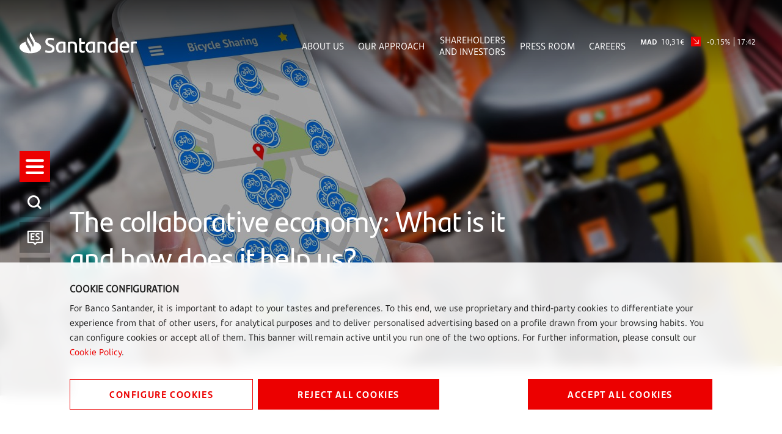

--- FILE ---
content_type: text/html;charset=UTF-8
request_url: https://www.santander.com/en/stories/the-collaborative-economy-what-is-it-and-how-does-it-help-us
body_size: 18685
content:
<!DOCTYPE html><html lang="en"><head>
    
    
    <meta charset="UTF-8">
    <title>The collaborative economy: What is it and how does it help us?</title>
    <meta name="keywords" content="Financial Education,Stories,Financial Inclusion,Basic Concepts">
    <meta name="template" content="story-page">
    <meta name="description" content="Do you know what the collaborative economy is? Find out how it works and how you can benefit from this new peer-to-peer consumption model.">
    
    <meta name="robots" content="max-snippet:-1, max-image-preview:large, max-video-preview:-1, index, follow">
    <meta name="viewport" content="width=device-width, maximum-scale=2, minimum-scale=1.0, initial-scale=1, shrink-to-fit=no">
    <meta http-equiv="X-UA-Compatible" content="IE=edge">
    <meta property="og:title" content="The collaborative economy: What is it and how does it help us?">
    <meta property="og:description" content="Do you know what the collaborative economy is? Find out how it works and how you can benefit from this new peer-to-peer consumption model.">
    <meta property="og:image" content="https://www.santander.com/content/dam/santander-com/es/stories/cabecera/2021/educacionfinanciera/im-storie-la-economia-colaborativa-que-es-y-que-nos-puede-aportar-desktop.jpg.transform/rendition-sm/image.jpg">
    <meta property="og:image:alt">
    <meta property="og:url" content="https://www.santander.com/en/stories/the-collaborative-economy-what-is-it-and-how-does-it-help-us">
    <meta property="twitter:card" content="summary_large_image">
    <meta property="twitter:title" content="The collaborative economy: What is it and how does it help us?">
    <meta property="twitter:description" content="Do you know what the collaborative economy is? Find out how it works and how you can benefit from this new peer-to-peer consumption model.">
    <meta name="google-site-verification" content="YxmFpPn2d-Xkccvvxh_KIJcLHeDb5TjElyvTzki-UiQ">
    
    <meta property="twitter:image" content="https://www.santander.com/content/dam/santander-com/es/stories/cabecera/2021/educacionfinanciera/im-storie-la-economia-colaborativa-que-es-y-que-nos-puede-aportar-desktop.jpg.transform/rendition-sm/image.jpg">
    <meta property="twitter:image:alt">
    <meta property="common-lang-path" content="/stories/la-economia-colaborativa---que-es-y-que-nos-puede-aportar-">
    <meta property="lang-copy" content="true">
    <meta property="adobe-target-flag" content="false">
    <meta content="2021-08-24" itemprop="datePublished">
    <meta content="2024-08-09 12:09:57.628+0200" itemprop="dateModified">
    
<link rel="canonical" href="https://www.santander.com/en/stories/the-collaborative-economy-what-is-it-and-how-does-it-help-us">
    <link rel="alternate" hreflang="x-default" href="https://www.santander.com/en/stories/the-collaborative-economy-what-is-it-and-how-does-it-help-us">
    <link rel="alternate" hreflang="es" href="https://www.santander.com/es/stories/la-economia-colaborativa-que-es-y-que-nos-puede-aportar">

    
    
    <link rel="apple-touch-icon" sizes="180x180" href="/content/dam/santander-com/resources/favicon/apple-touch-icon.png">
    <link rel="apple-touch-icon" sizes="152x152" href="/content/dam/santander-com/resources/favicon/apple-touch-icon-152x152.png">
    <link rel="apple-touch-icon" sizes="120x120" href="/content/dam/santander-com/resources/favicon/apple-touch-icon-120x120.png">
    <link rel="icon" type="image/png" sizes="32x32" href="/content/dam/santander-com/resources/favicon/favicon-32x32.png">
    <link rel="icon" type="image/png" sizes="192x192" href="/content/dam/santander-com/resources/favicon/favicon-192x192.png">
    <link rel="icon" type="image/png" sizes="144x144" href="/content/dam/santander-com/resources/favicon/favicon-144x144.png">
    <link rel="icon" type="image/png" sizes="128x128" href="/content/dam/santander-com/resources/favicon/favicon-128x128.png">
    <link rel="icon" type="image/png" sizes="96x96" href="/content/dam/santander-com/resources/favicon/favicon-96x96.png">
    <link rel="icon" type="image/png" sizes="48x48" href="/content/dam/santander-com/resources/favicon/favicon-48x48.png">
    <link rel="icon" type="image/png" sizes="16x16" href="/content/dam/santander-com/resources/favicon/favicon-16x16.png">
    <link rel="manifest" href="/etc.clientlibs/santander-corporate/clientlibs/clientlib-site/resources/site.webmanifest">
    <link rel="mask-icon" href="/content/dam/santander-com/resources/favicon/mask-icon.svg" color="#ec0000">
    <link rel="icon" type="image/x-icon" href="/content/dam/santander-com/resources/favicon/favicon.ico">
    <meta name="msapplication-TileColor" content="#da532c">
    <meta name="theme-color" content="#ffffff">
    

    
    
<link rel="stylesheet" href="/etc.clientlibs/santander-corporate/clientlibs/clientlib-base.lc-dae724402afea2e37a64f9f2a39906bd-lc.min.css" type="text/css">





    
<link rel="stylesheet" href="/etc.clientlibs/santander-corporate/clientlibs/clientlib-site.lc-56d75ce17797cfa453b8975992817169-lc.min.css" type="text/css">





    








    
    
    

    

    
    
    

    
    
    
    
    
    
    
    
    
    
    
<style type="text/css" id="__tealiumGDPRecStyle">a{    color: #ec0000;    text-decoration: none;}*:before,*:after {    -webkit-box-sizing: border-box;    -moz-box-sizing   : border-box;    box-sizing        : border-box;}.clearfix:before,.clearfix:after,.dl-horizontal dd:before,.dl-horizontal dd:after,.container:before,.container:after,.container-fluid:before,.container-fluid:after,.row:before,.row:after,.form-horizontal .form-group:before,.form-horizontal .form-group:after,.btn-toolbar:before,.btn-toolbar:after,.btn-group-vertical>.btn-group:before,.btn-group-vertical>.btn-group:after,.nav:before,.nav:after,.navbar:before,.navbar:after,.navbar-header:before,.navbar-header:after,.navbar-collapse:before,.navbar-collapse:after,.pager:before,.pager:after,.panel-body:before,.panel-body:after,.modal-header:before,.modal-header:after,.modal-footer:before,.modal-footer:after {    display: table;    content: " ";}.modal {    position                  : fixed;    top                       : 0;    right                     : 0;    bottom                    : 0;    left                      : 0;    z-index                   : 1050;    display                   : none;    overflow                  : hidden;    -webkit-overflow-scrolling: touch;    outline                   : 0;}.modal-dialog {    position: relative;    width   : auto;    margin  : 10px;}.modal.in .modal-dialog {    -webkit-transform: translate(0, 0);    -ms-transform    : translate(0, 0);    -o-transform     : translate(0, 0);    transform        : translate(0, 0);}.modal-content {    position          : relative;    background-color  : #fff;    background-clip   : padding-box;    border            : 1px solid #999;    border            : 1px solid rgba(0, 0, 0, 0.2);    border-radius     : 6px;    -webkit-box-shadow: 0 3px 9px rgba(0, 0, 0, 0.5);    box-shadow        : 0 3px 9px rgba(0, 0, 0, 0.5);    outline           : 0;}.button {    font-family   : "SantanderHeadline-Bold";    font-size     : 14px;    text-transform: uppercase;    padding       : 14px 0;    width         : 100%;    margin-bottom : 17px;    box-shadow    : none;    letter-spacing: 1.6px;    line-height   : 23px;}.button.button__secondary {    color           : #ec0000;    background-color: transparent;    border          : 1px solid #ec0000;    position        : relative;    text-align      : center;}.button.button__denied {    color           : #ffffff;    background-color: #ec0000;    border          : 1px solid #ec0000;    position        : relative;    text-align      : center;}.button:active {     color           : #ec0000;    background-color: transparent;    border          : 1px solid #ec0000;    outline         : none;}.button:focus {     color           : #ec0000;    background-color: transparent;    border          : 1px solid #ec0000;    outline         : none;}.button.button__principal {    color           : #ffffff;    background-color: #ec0000;    border          : 1px solid #ec0000;    position        : relative;}.container-page {    max-width: 100%;    margin   : 0 16px;}.cookie-component:not(.author-mode) .alert-cookie {    position: fixed;    bottom  : 0;    left    : 0;    right   : 0;    z-index : 10;}.alert-cookie {    -ms-backdrop-filter    : blur(10px);    -webkit-backdrop-filter: blur(10px);    backdrop-filter        : blur(10px);    background-color       : rgba(255, 255, 255, 0.9);    padding                : 24px 0 0 0;}.alert-cookie .title {    margin-bottom: 8px;    font-size     : 14px;    font-weight   : bold;    line-height   : 20px;    color         : #222;    text-transform: uppercase;}.alert-cookie p {    margin-bottom: 16px;    font-size    : 14px;    line-height  : 24px;    color        : #222;}.alert-cookie .info {    font-size    : 14px;    line-height  : 20px;    color        : #767676;    margin-bottom: 17px;    display      : flex;    align-items  : center;}.alert-cookie .info .icon {    margin-right: 8px;    font-size   : 18px;}.icon-back:before {    content: "‹ ";}.modal-cookie {    -ms-backdrop-filter    : blur(10px);    -webkit-backdrop-filter: blur(10px);    backdrop-filter        : blur(10px);    background-color       : rgba(255, 255, 255, 0.9);    margin                 : 0 -16px;}.modal-body {    position: relative;    padding : 15px;}.modal-cookie .modal-content {    background-color: transparent;    border          : none;    padding         : 32px 0;    box-shadow      : none;}.modal-cookie .modal-header {    font-size     : 14px;    letter-spacing: 1.4px;    line-height   : 20px;    color         : #222;    text-transform: uppercase;    border        : none;}.modal-cookie .modal-header .icon {    color         : #EC0000;    font-size     : 24px;    padding-bottom: 4px;    padding-right : 8px;}.modal-cookie .modal-header .box-close {    display    : flex;    align-items: center;    cursor     : pointer;}.modal-cookie form {    margin-top   : 38px;    margin-bottom: 40px;}.modal-cookie .modal-content {    padding         : 48px;    border          : 1px solid #DEEDF2;    background-color: #fff;    box-shadow      : 0 0 16px 0 rgba(155, 195, 211, 0.2);    max-height: 872px;    overflow-y: scroll;}.modal-header {    border-bottom: solid 1px #DEEDF2;}.modal-cookie .text,.modal-cookie .dest {    font-family: "SantanderText-Regular";    font-size  : 14px;    line-height: 24px;    color      : #000000;    display    : block;}.modal-cookie .dest {    font-family: "SantanderText-Bold";    font-weight: bold;}.cookie-component .modal-cookie .text,.cookie-component .modal-cookie .dest {    font-family: "SantanderText-Regular";    font-size  : 14px;    line-height: 24px;    color      : #000000;    display    : block;}.cookie-component .modal-cookie .dest {    font-family: "SantanderText-Bold";}button,input,optgroup,select,textarea {    color : inherit;    font  : inherit;    margin: 0;}input {    line-height: normal;}input,button,select,textarea {    font-family: inherit;    font-size  : inherit;    line-height: inherit;}input.san-checkbox {    position: absolute;    opacity : 0;}input[type="checkbox"],input[type="radio"] {    -webkit-box-sizing: border-box;    -moz-box-sizing   : border-box;    box-sizing        : border-box;    padding           : 0;}input[type="radio"],input[type="checkbox"] {    margin     : 4px 0 0;    margin-top : 1px \9;    line-height: normal;}.cookie-component .title-block {    position: relative;}.cookie-component .title-block>* {    padding-bottom: 16px;    font-size     : 30px;}.title-block:after {    content   : "";    height    : 3px;    width     : 39px;    background: #ec0000;    position  : absolute;    bottom    : 0;    left      : 0;}input.san-checkbox+label {    position: relative;    cursor  : pointer;    padding : 0;}.modal-cookie label {    font-weight  : normal;    display      : flex;    margin-bottom: 16px;    align-items  : flex-start;}input.san-checkbox+label:before {    content     : '';    font-size   : 16px;    line-height : 30px;    margin-right: 16px;    min-width   : 30px;    min-height  : 30px;    max-width   : 30px;    max-height  : 30px;    color       : #ec0000;    border      : solid 1px #ec0000;    text-align  : center;}input.san-checkbox:disabled:checked+label:before {    color       : #767676;    border-color: #767676;}.modal-cookie input+label:before {    margin-top: 5px;}input.san-checkbox:checked+label:before {    content    : '✔';    font-family: 'icomoon';}.cookie-component .modal-cookie input+label:before {    margin-top: 5px;}.modal-header {    padding      : 15px;    border-bottom: 1px solid #e5e5e5;}.modal-cookie .modal-header {    font-family   : "SantanderHeadline-Regular";    font-size     : 14px;    letter-spacing: 1.4px;    line-height   : 20px;    color         : #000000;    text-transform: uppercase;    border        : none;}.cookie-component .modal-cookie .modal-header {    font-family   : "SantanderHeadline-Regular";    font-size     : 14px;    letter-spacing: 1.4px;    line-height   : 20px;    color         : #000000;    text-transform: uppercase;    border        : none;}.modal-footer {    padding   : 15px;    text-align: right;    border-top: 1px solid #e5e5e5;}.modal-cookie .modal-footer {    border: none;}@media (max-width: 1024px) {        .box-right {        order: 1;    }    .box-left {    order: 2;    display: flex;    flex-direction: column;    }        .button__config {        order: 2;    }    .button_denied {        order: 1;    }    .box-button {        display: flex;        flex-direction: column;    }}@media (min-width: 768px) {    .modal-dialog {        width : 600px;        margin: 30px auto;    }    .modal-content {        -webkit-box-shadow: 0 5px 15px rgba(0, 0, 0, 0.5);        box-shadow        : 0 5px 15px rgba(0, 0, 0, 0.5);    }    .modal-cookie .text,    .modal-cookie .dest {        font-size: 16px;    }    .cookie-component .modal-cookie .text,    .cookie-component .modal-cookie .dest {        font-size: 16px;    }    .alert-cookie {        padding: 32px 0;    }    .alert-cookie .title {        font-size  : 16px;        line-height: 23px;    }    .alert-cookie p {        margin-bottom: 32px;    }    .modal-cookie .modal-footer {        border-top : solid 1px #DEEDF2;        padding-top: 47px;        margin-top : 48px;    }    .cookie-component .modal-cookie .modal-header {        border-bottom: solid 1px #deedf2;    }}@media (min-width: 992px) {    .modal-lg {        width: 900px;    }}@media (min-width: 1024px) {    .button {        font-size   : 16px;        padding     : 11px 50px;        width       : auto;        margin-right: 8px;            }    .button:last-child {        margin-right: 0;    }    .box-left {   margin-right: 25px;    }    .container-page {        max-width: 1114px;        margin   : 0 114px;    }    .alert-cookie .box-button {        display        : flex;        align-items    : center;        justify-content: space-between;    }    .alert-cookie .box-button .box-left {        display: flex;        flex-direction: row;    }}@media (min-width: 1350px) {    .container-page {        margin: auto;    }    .button {        font-size   : 16px;        padding     : 11px 64px;    }}</style><meta rel="x-prerender-render-id" content="548e9619-8157-4fc9-b8df-7609ec7b3487" />
			<meta rel="x-prerender-render-at" content="2026-01-06T17:36:21.719Z" /><meta rel="x-prerender-request-id" content="548e9619-8157-4fc9-b8df-7609ec7b3487" />
      		<meta rel="x-prerender-request-at" content="2026-01-06T17:36:21.428Z" /><meta rel="x-prerender-request-id" content="fa7dfe6a-8673-4bb2-9a88-82a2e94c5bc9" />
      		<meta rel="x-prerender-request-at" content="2026-01-21T12:28:25.890Z" /></head>
    <body class="story-page page basicpage" id="story-page-8ae139d412" data-cmp-data-layer-enabled=""><img id="print-img" src="/content/dam/santander-com/resources/img/logo_letters.png">
        
        
        
            




            



            <div class="root responsivegrid">


<div class="aem-Grid aem-Grid--12 aem-Grid--default--12 ">
    
    <div class="header-xf experiencefragment aem-GridColumn aem-GridColumn--default--12">


     
    
    <div class="xfpage page basicpage">

    



<div class="xf-content-height">
    <div class="root responsivegrid">


<div class="aem-Grid aem-Grid--12 aem-Grid--default--12 ">
    
    <div class="responsivegrid aem-GridColumn aem-GridColumn--default--12">


<div class="aem-Grid aem-Grid--12 aem-Grid--default--12 ">
    
    <div class="header aem-GridColumn aem-GridColumn--default--12">
    
    
<link rel="stylesheet" href="/etc.clientlibs/santander-corporate/clientlibs/clientlib-components/clientlib-header.lc-77a368e3b008f0e6ba8a568ee809d4eb-lc.min.css" type="text/css">





<header>
    <input type="hidden" class="nameComponent" value="header">
    <div class="dialogText d-none"></div>
    <input type="hidden" id="sanRedirect" name="sanRedirect" value="online banking">
    <div class="header-wrapper--opacity header-wrapper">
        <div class="header__redirector" id="redirectorMain">
            

    


            

    
        
    
    

        </div>
        <div class="header-container">
            <div class="header__logo">
                





  <a href="https://www.santander.com/en/home" class="header-logo__url" tabindex="1">
    <img src="/content/dam/santander-com/images/logo/santander-logo-negative.svg" alt="Santander Bank" class="header-logo__img">
  </a>


            </div>
            <div class="header-container-redirector">
                <div class="header__quicklinks">
                    

<ul class="header__quicklinks-container">
    <li class="header-quicklinks__item">
        <a href="https://www.santander.com/en/about-us" class="header-quicklinks-item__text" target="_self" tabindex="2">
            About Us
        </a>
    </li>

    <li class="header-quicklinks__item">
        <a href="https://www.santander.com/en/our-approach" class="header-quicklinks-item__text" target="_self" tabindex="3">
            Our Approach
        </a>
    </li>

    <li class="header-quicklinks__item">
        <a href="https://www.santander.com/en/shareholders-and-investors" class="header-quicklinks-item__text" target="_self" tabindex="4">
            Shareholders and Investors
        </a>
    </li>

    <li class="header-quicklinks__item">
        <a href="https://www.santander.com/en/press-room" class="header-quicklinks-item__text" target="_self" tabindex="5">
            Press Room
        </a>
    </li>

    <li class="header-quicklinks__item">
        <a href="https://www.santander.com/en/careers" class="header-quicklinks-item__text" target="_self" tabindex="6">
            Careers
        </a>
    </li>
</ul>
                    <!-- SDI include (path: /content/experience-fragments/santander_corporate/san-global/english/header---en/header-negative-en/_jcr_content/root/responsivegrid/header/header-corporate-shares-simple.content.nocache.html, resourceType: santander-corporate/components/content/commons/corporate-shares-simple) -->

    
    
<link rel="stylesheet" href="/etc.clientlibs/santander-corporate/clientlibs/clientlib-components/clientlib-corporate-shares-simple.lc-e9d464e965d7b029a093ccec07c9a7a0-lc.min.css" type="text/css">






<div class="corporate-shares-simple-uni" style="display: flex; visibility: visible;">
    <div class="corporate-shares-simple-wrapper" data-jsonpath="https://tools.eurolandir.com/tools/pricefeed/Santander/?market=madrid&amp;language=en&amp;longtime=1" data-path="/content/experience-fragments/santander_corporate/san-global/english/header---en/header-negative-en/jcr:content/root/responsivegrid/header/header-corporate-shares-simple">
        <a href="/en/shareholders-and-investors/santander-share" target="_self" class="" tabindex="7">
        	<span class="sr-only">Santander Share</span>
            <span class="nombreCiu">MAD</span>
            <span class="dinero"><span class="cash">10,31</span><span class="simbolo">€</span></span> 
            <span class="flecha "><span class="icon icon-flechaNegativa-SAN"></span></span>
            <span class="porcentaje">-0.15%</span> 
            <span class="hora">17:42</span>
        </a>
    </div>
</div>

    
    






                </div>
            </div>
        </div>
    </div>
</header>

    
    





</div>
<div class="insert-html aem-GridColumn aem-GridColumn--default--12">
<div class="insert-html-component">
    
    
    
</div>

    
</div>

    
</div>
</div>

    
</div>
</div>

</div>
</div>

    
    




</div>
<div class="navigation-menu-xf experiencefragment aem-GridColumn aem-GridColumn--default--12">


     
    
    <div class="xfpage page basicpage">

    



<div class="xf-content-height">
    <div class="root responsivegrid">


<div class="aem-Grid aem-Grid--12 aem-Grid--default--12 ">
    
    <div class="responsivegrid aem-GridColumn aem-GridColumn--default--12">


<div class="aem-Grid aem-Grid--12 aem-Grid--default--12 ">
    
    <div class="navigation-menu aem-GridColumn aem-GridColumn--default--12">
    
    
<link rel="stylesheet" href="/etc.clientlibs/santander-corporate/clientlibs/clientlib-components/clientlib-navigation-menu.lc-d51e4e0689b510e89b8a7b3fa86697e9-lc.min.css" type="text/css">









    <div>

<div class="container-page">
    <input type="hidden" class="nameComponent" value="navigation-menu">
    <div class="dialogText d-none"></div>
    <div class="search-box-wrapper">
        
        
        <input type="hidden" id="pathSearchPageMenu" name="pathSearchPageMenu" value="https://www.santander.com/en/search-results">
        <div class="container-page">
            <div class="search-box">
                <input class="search-box-input" type="text" name="search-box" aria-label="How can we help?" placeholder="How can we help?" tabindex="8">
                <span class="icon icon-search" aria-label="Search"></span>
            </div>
            <div class="search-box-info">
                <span class="search-box-info-text">
                    Enter at least
                    <b> two characters</b>
                     to search.
                </span>
            </div>
            <div class="search-box-loader">
               
                <div id="lottie-search" aria-hidden="true"><svg xmlns="http://www.w3.org/2000/svg" viewBox="0 0 64 32" width="64" height="32" preserveAspectRatio="xMidYMid meet" style="width: 100%; height: 100%; transform: translate3d(0px, 0px, 0px);"><defs><clipPath id="__lottie_element_2"><rect width="64" height="32" x="0" y="0"></rect></clipPath></defs><g clip-path="url(#__lottie_element_2)"><g transform="matrix(1,0,0,1,32,16)" opacity="1" style="display: block;"><g opacity="1" transform="matrix(1,0,0,1,0,0)"><path stroke-linecap="round" stroke-linejoin="round" fill-opacity="0" stroke="rgb(236,0,0)" stroke-opacity="1" stroke-width="2" d=" M8.397000312805176,-12.756999969482422 C10.475000381469727,-12.354999542236328 12.427000045776367,-11.807999610900879 14.211000442504883,-11.138999938964844"></path></g></g></g></svg></div>
            </div>
            <div class="search-box-results">
                <span class="sb-results-title-ok"> SUGGESTED RESULTS</span>
                <span class="sb-results-title-ko"> THERE ARE NO SUGGESTED RESULTS</span>
                <div class="traveling-results">
                </div>
                <div class="sb-button-container">
                    <a class="sb-button button button__secondary" href="https://www.santander.com/en/search-results" rel="nofollow" tabindex="9">
                        SEE ALL RESULTS</a>
                </div>
            </div>
        </div>
    </div>
</div>
<nav class="menu-lateral " role="navigation">
    <input type="hidden" id="backLiteral" name="filterType" value="Back">
    <input type="hidden" id="knowMoreLiteral" name="nameDocuments" value="More">
    <!-- <nav aria-label="Quick access" tabindex="-1" > -->
        <ul class="menu-level1 negativo" role="none" aria-label="Quick access" style="margin-top: -175.5px;">
            
                
                    <li class="mandatory" role="listitem">
                        <a href="https://www.santander.com/en/home" title="" aria-label="Go to the home page" tabindex="10">
                        
                            <span class="icon icon-llama logo-menu">
                            <span class="text-acce">Santander</span>
                            </span>
                        
                        
                        </a>
                    </li>
                
            <!-- HAMBURGER MENU / REQUIRED OPTION -->
            <li class="icon-menu-lat mandatory" role="listitem" tabindex="11">
                <div class="hamburger" role="button" tabindex="0" aria-label="Menu">
                    <div class="hamburger-box">
                        <div class="hamburger-inner">
                            <span class="text-acce">Menu</span>
                        </div>
                    </div>
                </div>
            </li>
            <!-- SEARCH / REQUIRED OPTION -->
            <li role="listitem" tabindex="12" class="mandatory search-enter" aria-label="Search">
                <span class="icon icon-search">
                    <span class="text-acce">Search</span>
                </span>
            </li>
            <!-- LANGUAGE / REQUIRED OPTION -->
            <li class="lenguage mandatory change-lenguage" aria-label="Change language" role="listitem" tabindex="13">
                
                    <input type="hidden" name="targetPathValue" value="https://www.santander.com/es/stories/la-economia-colaborativa-que-es-y-que-nos-puede-aportar">
                    <a role="button" aria-label="Español">
                        <span id="es" class="icon-es text-lenguage"></span>
                        </a><a href="https://www.santander.com/es/stories/la-economia-colaborativa-que-es-y-que-nos-puede-aportar" class="text-acce">
                            la-economia-colaborativa-que-es-y-que-nos-puede-aportar
                        </a>
                        

                    
                
            </li>
            
                <li role="listitem" aria-label="shares of stock" tabindex="16">
                    <span class="icon icon-stock">
                        <span class="text-acce">shares of stock</span>
                    </span>
                </li>
            
            
                <li role="listitem" aria-label="Share" tabindex="17">
                    <span class="icon icon-share">
                        <span class="text-acce">Share</span>
                    </span>
                </li>
            
            
        </ul>
    <!-- </nav> -->
    <div class="menu-level2">
        <div class="block-level">
            <!--   <div class="lenguage">
        <sly data-sly-list.mylanguage="com.santander.corporate.core.models.components.navigationmenu.MenuLanguageDTOHeritance@25130323">
          <a href=" " title="" >
            <span class="icon icon-language"></span>
            <span id="" class="text-lenguage"></span>
          </a>
        </sly>
      </div> -->
            <div class="menu-wrapper button-banca">
                <div class="menu-container-redirector">
                    <div class="menu__redirector" style="display: initial;">
                        <!-- <sly data-sly-resource="menu-redirection.menu-redirector"></sly> -->
                        

    
    

    



<div class="xf-content-height">
    <div class="root responsivegrid">


<div class="aem-Grid aem-Grid--12 aem-Grid--default--12 ">
    
    <div class="responsivegrid aem-GridColumn aem-GridColumn--default--12">


<div class="aem-Grid aem-Grid--12 aem-Grid--default--12 ">
    
    <div class="redirector aem-GridColumn aem-GridColumn--default--12">

<div class="dropdown-wrapper">
    <div class="btn-group dropdown__container dropdown__container--filter menu-redirector__item">
        <a class="btn menu-redirector-item--cookie" href="" target="_blank" rel="noopener noreferrer">online banking</a>
        <button class="btn dropdown-toggle dropdownMenu" data-toggle="dropdown" aria-label="button-redirector">
            <span class="icon icon-down"></span>
        </button>
        <div class="dropdown-menu dropdown__items" role="menu" aria-label="dropdownMenu">
            <a href="https://www.santander.com.ar/banco/online/personas" target="_blank" rel="noopener noreferrer" class="menu-redirector__item"><img src="/content/dam/santander-com/paises/argentina.png.transform/rendition-xs/image.png" alt="" class="menu-redirector-item__img"><span>Argentina</span></a>
        
            <a href="https://www.santander.com.br/" target="_blank" rel="noopener noreferrer" class="menu-redirector__item"><img src="/content/dam/santander-com/paises/brazil.png.transform/rendition-xs/image.png" alt="" class="menu-redirector-item__img"><span>Brazil</span></a>
        
            <a href="https://banco.santander.cl/personas" target="_blank" rel="noopener noreferrer" class="menu-redirector__item"><img src="/content/dam/santander-com/paises/chile.png.transform/rendition-xs/image.png" alt="" class="menu-redirector-item__img"><span>Chile</span></a>
        
            <a href="https://www.santander.de/privatkunden/" target="_blank" rel="noopener noreferrer" class="menu-redirector__item"><img src="/content/dam/santander-com/paises/germany.png.transform/rendition-xs/image.png" alt="" class="menu-redirector-item__img"><span>Germany</span></a>
        
            <a href="https://www.santander.com.mx/index.html" target="_blank" rel="noopener noreferrer" class="menu-redirector__item"><img src="/content/dam/santander-com/paises/mexico.png.transform/rendition-xs/image.png" alt="" class="menu-redirector-item__img"><span>Mexico</span></a>
        
            <a href="https://www.santander.com.pe/" target="_blank" rel="noopener noreferrer" class="menu-redirector__item"><img src="/content/dam/santander-com/paises/peru.png.transform/rendition-xs/image.png" alt="" class="menu-redirector-item__img"><span>Peru</span></a>
        
            <a href="https://www.santander.pl/klient-indywidualny" target="_blank" rel="noopener noreferrer" class="menu-redirector__item"><img src="/content/dam/santander-com/paises/poland.png.transform/rendition-xs/image.png" alt="" class="menu-redirector-item__img"><span>Poland</span></a>
        
            <a href="https://www.santander.pt/" target="_blank" rel="noopener noreferrer" class="menu-redirector__item"><img src="/content/dam/santander-com/paises/portugal.png.transform/rendition-xs/image.png" alt="" class="menu-redirector-item__img"><span>Portugal</span></a>
        
            <a href="https://www.bancosantander.es/en/particulares" target="_blank" rel="noopener noreferrer" class="menu-redirector__item"><img src="/content/dam/santander-com/paises/spain.png.transform/rendition-xs/image.png" alt="" class="menu-redirector-item__img"><span>Spain</span></a>
        
            <a href="https://www.santander.co.uk/" target="_blank" rel="noopener noreferrer" class="menu-redirector__item"><img src="/content/dam/santander-com/paises/united-kingdom.png.transform/rendition-xs/image.png" alt="" class="menu-redirector-item__img"><span>United Kingdom</span></a>
        
            <a href="https://www.santanderbank.com/" target="_blank" rel="noopener noreferrer" class="menu-redirector__item"><img src="/content/dam/santander-com/paises/united-states.png.transform/rendition-xs/image.png" alt="" class="menu-redirector-item__img"><span>United States</span></a>
        
            <a href="https://www.santander.com.uy/" target="_blank" rel="noopener noreferrer" class="menu-redirector__item"><img src="/content/dam/santander-com/paises/uruguay.png.transform/rendition-xs/image.png" alt="" class="menu-redirector-item__img"><span>Uruguay</span></a>
        
            <a href="https://www.santander.com/en/about-us/financial-services" target="_blank" rel="noopener noreferrer" class="menu-redirector__item"><img src="/content/dam/santander-com/paises/san-logo.png.transform/rendition-xs/image.png" alt="" class="menu-redirector-item__img"><span>Directory</span></a>
        </div>
    </div>
</div>
</div>

    
</div>
</div>

    
</div>
</div>

</div>


                    </div>
                </div>
            </div>
            <nav class="cmp-navigation ps" role="navigation" itemscope="" itemtype="http://schema.org/SiteNavigationElement" style="align-items: center;">
    <ul class="cmp-navigation__group">
        

    <li class="cmp-navigation__item cmp-navigation__item--level-0 ">
        
    

    <a href="https://www.santander.com/en/home" title="Home" aria-label="page-https://www.santander.com/en/home" class="cmp-navigation__item-link" tabindex="-1">Home</a>

        
    </li>

    
        

    <li class="cmp-navigation__item cmp-navigation__item--level-0 children-ul">
        
    

    <a href="https://www.santander.com/en/about-us" title="About us" aria-label="page-https://www.santander.com/en/about-us" class="cmp-navigation__item-link width100" tabindex="-1">About us</a>

        
    <ul class="cmp-navigation__group">
        

    <li class="cmp-navigation__item cmp-navigation__item--level-1 ">
        
    

    <a href="https://www.santander.com/en/about-us/key-facts-and-figures" title="Key facts and figures" aria-label="page-https://www.santander.com/en/about-us/key-facts-and-figures" class="cmp-navigation__item-link" tabindex="-1">Key facts and figures</a>

        
    </li>

    
        

    <li class="cmp-navigation__item cmp-navigation__item--level-1 ">
        
    

    <a href="https://www.santander.com/en/about-us/our-model" title="Our model" aria-label="page-https://www.santander.com/en/about-us/our-model" class="cmp-navigation__item-link" tabindex="-1">Our model</a>

        
    </li>

    
        

    <li class="cmp-navigation__item cmp-navigation__item--level-1 ">
        
    

    <a href="https://www.santander.com/en/about-us/our-culture" title="Our culture" aria-label="page-https://www.santander.com/en/about-us/our-culture" class="cmp-navigation__item-link" tabindex="-1">Our culture</a>

        
    </li>

    
        

    <li class="cmp-navigation__item cmp-navigation__item--level-1 ">
        
    

    <a href="https://www.santander.com/en/about-us/our-brand" title="Our brand" aria-label="page-https://www.santander.com/en/about-us/our-brand" class="cmp-navigation__item-link" tabindex="-1">Our brand</a>

        
    </li>

    
        

    <li class="cmp-navigation__item cmp-navigation__item--level-1 ">
        
    

    <a href="https://www.santander.com/en/about-us/our-board" title="Our board" aria-label="page-https://www.santander.com/en/about-us/our-board" class="cmp-navigation__item-link" tabindex="-1">Our board</a>

        
    </li>

    
        

    <li class="cmp-navigation__item cmp-navigation__item--level-1 ">
        
    

    <a href="https://www.santander.com/en/about-us/our-history" title="Our history" aria-label="page-https://www.santander.com/en/about-us/our-history" class="cmp-navigation__item-link" tabindex="-1">Our history</a>

        
    </li>

    <div class="text-header-level"><div class="title-block-level"></div><p class="description-block-level"></p> <a class="more-information" href="https://www.santander.com/en/about-us" title=""><span class="text-link">More</span><span class="icon icon-navigate-link"></span></a></div></ul>

    </li>

    
        

    <li class="cmp-navigation__item cmp-navigation__item--level-0 children-ul">
        
    

    <a href="https://www.santander.com/en/our-approach" title="Our approach" aria-label="page-https://www.santander.com/en/our-approach" class="cmp-navigation__item-link width100" tabindex="-1">Our approach</a>

        
    <ul class="cmp-navigation__group">
        

    <li class="cmp-navigation__item cmp-navigation__item--level-1 children-ul">
        
    

    <a href="https://www.santander.com/en/our-approach/sustainability" title="Sustainability" aria-label="page-https://www.santander.com/en/our-approach/sustainability" class="cmp-navigation__item-link width100" tabindex="-1">Sustainability</a>

        
    <ul class="cmp-navigation__group">
        

    <li class="cmp-navigation__item cmp-navigation__item--level-2 ">
        
    

    <a href="https://www.santander.com/en/our-approach/sustainability/our-climate-transition-plan" title="Our climate transition plan " aria-label="page-https://www.santander.com/en/our-approach/sustainability/our-climate-transition-plan" class="cmp-navigation__item-link" tabindex="-1">Our climate transition plan </a>

        
    </li>

    
        

    <li class="cmp-navigation__item cmp-navigation__item--level-2 ">
        
    

    <a href="https://www.santander.com/en/our-approach/sustainability/supporting-communities" title="Supporting communities" aria-label="page-https://www.santander.com/en/our-approach/sustainability/supporting-communities" class="cmp-navigation__item-link" tabindex="-1">Supporting communities</a>

        
    </li>

    
        

    <li class="cmp-navigation__item cmp-navigation__item--level-2 ">
        
    

    <a href="https://www.santander.com/en/our-approach/sustainability/reports" title="Reports" aria-label="page-https://www.santander.com/en/our-approach/sustainability/reports" class="cmp-navigation__item-link" tabindex="-1">Reports</a>

        
    </li>

    <div class="text-header-level"><a href="#" title="" class="back-menu" aria-labelledby="title-0"><span class="icon icon-back"></span><span class="texto-back-menu"></span><span class="texto-back-menu-hid" id="title-0">Regresar</span></a><div class="title-block-level h3"></div><div class="description-block-level"></div><a href="https://www.santander.com/en/our-approach/sustainability" class="more-information" title="" aria-labelledby="text-link-0"><span class="text-link" id="text-link-0">More</span><span class="icon icon-navigate-link"></span></a></div></ul>

    </li>

    
        

    <li class="cmp-navigation__item cmp-navigation__item--level-1 children-ul">
        
    

    <a href="https://www.santander.com/en/our-approach/education-employability-and-entrepreneurship" title="Education, employability and entrepreneurship" aria-label="page-https://www.santander.com/en/our-approach/education-employability-and-entrepreneurship" class="cmp-navigation__item-link width100" tabindex="-1">Education, employability and entrepreneurship</a>

        
    <ul class="cmp-navigation__group">
        

    <li class="cmp-navigation__item cmp-navigation__item--level-2 ">
        
    

    <a href="https://www.santander.com/en/our-approach/education-employability-and-entrepreneurship/education" title="Education" aria-label="page-https://www.santander.com/en/our-approach/education-employability-and-entrepreneurship/education" class="cmp-navigation__item-link" tabindex="-1">Education</a>

        
    </li>

    
        

    <li class="cmp-navigation__item cmp-navigation__item--level-2 ">
        
    

    <a href="https://www.santander.com/en/our-approach/education-employability-and-entrepreneurship/employability" title="Employability" aria-label="page-https://www.santander.com/en/our-approach/education-employability-and-entrepreneurship/employability" class="cmp-navigation__item-link" tabindex="-1">Employability</a>

        
    </li>

    
        

    <li class="cmp-navigation__item cmp-navigation__item--level-2 ">
        
    

    <a href="https://www.santander.com/en/our-approach/education-employability-and-entrepreneurship/entrepreneurship" title="Entrepreneurship" aria-label="page-https://www.santander.com/en/our-approach/education-employability-and-entrepreneurship/entrepreneurship" class="cmp-navigation__item-link" tabindex="-1">Entrepreneurship</a>

        
    </li>

    <div class="text-header-level"><a href="#" title="" class="back-menu" aria-labelledby="title-1"><span class="icon icon-back"></span><span class="texto-back-menu"></span><span class="texto-back-menu-hid" id="title-1">Regresar</span></a><div class="title-block-level h3"></div><div class="description-block-level"></div><a href="https://www.santander.com/en/our-approach/education-employability-and-entrepreneurship" class="more-information" title="" aria-labelledby="text-link-1"><span class="text-link" id="text-link-1">More</span><span class="icon icon-navigate-link"></span></a></div></ul>

    </li>

    
        

    <li class="cmp-navigation__item cmp-navigation__item--level-1 ">
        
    

    <a href="https://www.santander.com/en/our-approach/policies-and-initiatives" title="Policies &amp; Initiatives" aria-label="page-https://www.santander.com/en/our-approach/policies-and-initiatives" class="cmp-navigation__item-link" tabindex="-1">Policies &amp; Initiatives</a>

        
    </li>

    <div class="text-header-level"><div class="title-block-level"></div><p class="description-block-level"></p> <a class="more-information" href="https://www.santander.com/en/our-approach" title=""><span class="text-link">More</span><span class="icon icon-navigate-link"></span></a></div></ul>

    </li>

    
        

    <li class="cmp-navigation__item cmp-navigation__item--level-0 children-ul">
        
    

    <a href="https://www.santander.com/en/shareholders-and-investors" title="Shareholders and Investors" aria-label="page-https://www.santander.com/en/shareholders-and-investors" class="cmp-navigation__item-link width100" tabindex="-1">Shareholders and Investors</a>

        
    <ul class="cmp-navigation__group">
        

    <li class="cmp-navigation__item cmp-navigation__item--level-1 children-ul">
        
    

    <a href="https://www.santander.com/en/shareholders-and-investors/santander-share" title="Santander Share" aria-label="page-https://www.santander.com/en/shareholders-and-investors/santander-share" class="cmp-navigation__item-link width100" tabindex="-1">Santander Share</a>

        
    <ul class="cmp-navigation__group">
        

    <li class="cmp-navigation__item cmp-navigation__item--level-2 ">
        
    

    <a href="https://www.santander.com/en/shareholders-and-investors/santander-share/price" title="Price" aria-label="page-https://www.santander.com/en/shareholders-and-investors/santander-share/price" class="cmp-navigation__item-link" tabindex="-1">Price</a>

        
    </li>

    
        

    <li class="cmp-navigation__item cmp-navigation__item--level-2 ">
        
    

    <a href="https://www.santander.com/en/shareholders-and-investors/santander-share/shareholder-remuneration" title="Shareholder remuneration" aria-label="page-https://www.santander.com/en/shareholders-and-investors/santander-share/shareholder-remuneration" class="cmp-navigation__item-link" tabindex="-1">Shareholder remuneration</a>

        
    </li>

    
        

    <li class="cmp-navigation__item cmp-navigation__item--level-2 ">
        
    

    <a href="https://www.santander.com/en/shareholders-and-investors/santander-share/presence-in-indexes" title="Presence in indexes" aria-label="page-https://www.santander.com/en/shareholders-and-investors/santander-share/presence-in-indexes" class="cmp-navigation__item-link" tabindex="-1">Presence in indexes</a>

        
    </li>

    
        

    <li class="cmp-navigation__item cmp-navigation__item--level-2 ">
        
    

    <a href="https://www.santander.com/en/shareholders-and-investors/santander-share/coverage" title="Coverage" aria-label="page-https://www.santander.com/en/shareholders-and-investors/santander-share/coverage" class="cmp-navigation__item-link" tabindex="-1">Coverage</a>

        
    </li>

    
        

    <li class="cmp-navigation__item cmp-navigation__item--level-2 ">
        
    

    <a href="https://www.santander.com/en/shareholders-and-investors/santander-share/capital-transactions" title="Capital transactions" aria-label="page-https://www.santander.com/en/shareholders-and-investors/santander-share/capital-transactions" class="cmp-navigation__item-link" tabindex="-1">Capital transactions</a>

        
    </li>

    
        

    <li class="cmp-navigation__item cmp-navigation__item--level-2 ">
        
    

    <a href="https://www.santander.com/en/shareholders-and-investors/santander-share/share-capital-distribution" title="Share capital distribution" aria-label="page-https://www.santander.com/en/shareholders-and-investors/santander-share/share-capital-distribution" class="cmp-navigation__item-link" tabindex="-1">Share capital distribution</a>

        
    </li>

    
        

    <li class="cmp-navigation__item cmp-navigation__item--level-2 ">
        
    

    <a href="https://www.santander.com/en/shareholders-and-investors/santander-share/consenso-de-analistas" title="Analysts consensus" aria-label="page-https://www.santander.com/en/shareholders-and-investors/santander-share/consenso-de-analistas" class="cmp-navigation__item-link" tabindex="-1">Analysts consensus</a>

        
    </li>

    <div class="text-header-level"><a href="#" title="" class="back-menu" aria-labelledby="title-2"><span class="icon icon-back"></span><span class="texto-back-menu"></span><span class="texto-back-menu-hid" id="title-2">Regresar</span></a><div class="title-block-level h3"></div><div class="description-block-level"></div><a href="https://www.santander.com/en/shareholders-and-investors/santander-share" class="more-information" title="" aria-labelledby="text-link-2"><span class="text-link" id="text-link-2">More</span><span class="icon icon-navigate-link"></span></a></div></ul>

    </li>

    
        

    <li class="cmp-navigation__item cmp-navigation__item--level-1 children-ul">
        
    

    <a href="https://www.santander.com/en/shareholders-and-investors/financial-and-economic-information" title="Financial and economic information" aria-label="page-https://www.santander.com/en/shareholders-and-investors/financial-and-economic-information" class="cmp-navigation__item-link width100" tabindex="-1">Financial and economic information</a>

        
    <ul class="cmp-navigation__group">
        

    <li class="cmp-navigation__item cmp-navigation__item--level-2 ">
        
    

    <a href="https://www.santander.com/en/shareholders-and-investors/financial-and-economic-information/relevant-information" title="Relevant information" aria-label="page-https://www.santander.com/en/shareholders-and-investors/financial-and-economic-information/relevant-information" class="cmp-navigation__item-link" tabindex="-1">Relevant information</a>

        
    </li>

    
        

    <li class="cmp-navigation__item cmp-navigation__item--level-2 ">
        
    

    <a href="https://www.santander.com/en/shareholders-and-investors/financial-and-economic-information/quarterly-results" title="Quarterly Results" aria-label="page-https://www.santander.com/en/shareholders-and-investors/financial-and-economic-information/quarterly-results" class="cmp-navigation__item-link" tabindex="-1">Quarterly Results</a>

        
    </li>

    
        

    <li class="cmp-navigation__item cmp-navigation__item--level-2 ">
        
    

    <a href="https://www.santander.com/en/shareholders-and-investors/financial-and-economic-information/quarterly-shareholder-report" title="Quarterly Shareholder Report" aria-label="page-https://www.santander.com/en/shareholders-and-investors/financial-and-economic-information/quarterly-shareholder-report" class="cmp-navigation__item-link" tabindex="-1">Quarterly Shareholder Report</a>

        
    </li>

    
        

    <li class="cmp-navigation__item cmp-navigation__item--level-2 ">
        
    

    <a href="https://www.santander.com/en/shareholders-and-investors/financial-and-economic-information/annual-report" title="Annual Report" aria-label="page-https://www.santander.com/en/shareholders-and-investors/financial-and-economic-information/annual-report" class="cmp-navigation__item-link" tabindex="-1">Annual Report</a>

        
    </li>

    
        

    <li class="cmp-navigation__item cmp-navigation__item--level-2 ">
        
    

    <a href="https://www.santander.com/en/shareholders-and-investors/financial-and-economic-information/pillar-3-disclosures-report" title="Pillar 3 disclosures report" aria-label="page-https://www.santander.com/en/shareholders-and-investors/financial-and-economic-information/pillar-3-disclosures-report" class="cmp-navigation__item-link" tabindex="-1">Pillar 3 disclosures report</a>

        
    </li>

    
        

    <li class="cmp-navigation__item cmp-navigation__item--level-2 ">
        
    

    <a href="https://www.santander.com/en/shareholders-and-investors/financial-and-economic-information/filings-with-other-regulatory-bodies" title="Filings with other regulatory bodies" aria-label="page-https://www.santander.com/en/shareholders-and-investors/financial-and-economic-information/filings-with-other-regulatory-bodies" class="cmp-navigation__item-link" tabindex="-1">Filings with other regulatory bodies</a>

        
    </li>

    
        

    <li class="cmp-navigation__item cmp-navigation__item--level-2 ">
        
    

    <a href="https://www.santander.com/en/shareholders-and-investors/financial-and-economic-information/tlac-disclosure" title="TLAC Disclosure" aria-label="page-https://www.santander.com/en/shareholders-and-investors/financial-and-economic-information/tlac-disclosure" class="cmp-navigation__item-link" tabindex="-1">TLAC Disclosure</a>

        
    </li>

    <div class="text-header-level"><a href="#" title="" class="back-menu" aria-labelledby="title-3"><span class="icon icon-back"></span><span class="texto-back-menu"></span><span class="texto-back-menu-hid" id="title-3">Regresar</span></a><div class="title-block-level h3"></div><div class="description-block-level"></div><a href="https://www.santander.com/en/shareholders-and-investors/financial-and-economic-information" class="more-information" title="" aria-labelledby="text-link-3"><span class="text-link" id="text-link-3">More</span><span class="icon icon-navigate-link"></span></a></div></ul>

    </li>

    
        

    <li class="cmp-navigation__item cmp-navigation__item--level-1 children-ul">
        
    

    <a href="https://www.santander.com/en/shareholders-and-investors/fixed-income" title="Fixed-Income" aria-label="page-https://www.santander.com/en/shareholders-and-investors/fixed-income" class="cmp-navigation__item-link width100" tabindex="-1">Fixed-Income</a>

        
    <ul class="cmp-navigation__group">
        

    <li class="cmp-navigation__item cmp-navigation__item--level-2 ">
        
    

    <a href="https://www.santander.com/en/shareholders-and-investors/fixed-income/fixed-income-presentations" title="Fixed-Income Presentations" aria-label="page-https://www.santander.com/en/shareholders-and-investors/fixed-income/fixed-income-presentations" class="cmp-navigation__item-link" tabindex="-1">Fixed-Income Presentations</a>

        
    </li>

    
        

    <li class="cmp-navigation__item cmp-navigation__item--level-2 ">
        
    

    <a href="https://www.santander.com/en/shareholders-and-investors/fixed-income/ratings" title="Ratings" aria-label="page-https://www.santander.com/en/shareholders-and-investors/fixed-income/ratings" class="cmp-navigation__item-link" tabindex="-1">Ratings</a>

        
    </li>

    
        

    <li class="cmp-navigation__item cmp-navigation__item--level-2 ">
        
    

    <a href="https://www.santander.com/en/shareholders-and-investors/fixed-income/debt-issuances" title="Debt Issuances" aria-label="page-https://www.santander.com/en/shareholders-and-investors/fixed-income/debt-issuances" class="cmp-navigation__item-link" tabindex="-1">Debt Issuances</a>

        
    </li>

    
        

    <li class="cmp-navigation__item cmp-navigation__item--level-2 ">
        
    

    <a href="https://www.santander.com/en/shareholders-and-investors/fixed-income/programmes" title="Programmes" aria-label="page-https://www.santander.com/en/shareholders-and-investors/fixed-income/programmes" class="cmp-navigation__item-link" tabindex="-1">Programmes</a>

        
    </li>

    
        

    <li class="cmp-navigation__item cmp-navigation__item--level-2 ">
        
    

    <a href="https://www.santander.com/en/shareholders-and-investors/fixed-income/securitisation" title="Securitisation" aria-label="page-https://www.santander.com/en/shareholders-and-investors/fixed-income/securitisation" class="cmp-navigation__item-link" tabindex="-1">Securitisation</a>

        
    </li>

    
        

    <li class="cmp-navigation__item cmp-navigation__item--level-2 ">
        
    

    <a href="https://www.santander.com/en/shareholders-and-investors/fixed-income/issuance-companies-financial-statements" title="Issuance Companies Financial Statements" aria-label="page-https://www.santander.com/en/shareholders-and-investors/fixed-income/issuance-companies-financial-statements" class="cmp-navigation__item-link" tabindex="-1">Issuance Companies Financial Statements</a>

        
    </li>

    
        

    <li class="cmp-navigation__item cmp-navigation__item--level-2 ">
        
    

    <a href="https://www.santander.com/en/shareholders-and-investors/fixed-income/securities-registration-document" title="Securities Registration Document" aria-label="page-https://www.santander.com/en/shareholders-and-investors/fixed-income/securities-registration-document" class="cmp-navigation__item-link" tabindex="-1">Securities Registration Document</a>

        
    </li>

    <div class="text-header-level"><a href="#" title="" class="back-menu" aria-labelledby="title-4"><span class="icon icon-back"></span><span class="texto-back-menu"></span><span class="texto-back-menu-hid" id="title-4">Regresar</span></a><div class="title-block-level h3"></div><div class="description-block-level"></div><a href="https://www.santander.com/en/shareholders-and-investors/fixed-income" class="more-information" title="" aria-labelledby="text-link-4"><span class="text-link" id="text-link-4">More</span><span class="icon icon-navigate-link"></span></a></div></ul>

    </li>

    
        

    <li class="cmp-navigation__item cmp-navigation__item--level-1 children-ul">
        
    

    <a href="https://www.santander.com/en/shareholders-and-investors/corporate-events" title="Corporate Events" aria-label="page-https://www.santander.com/en/shareholders-and-investors/corporate-events" class="cmp-navigation__item-link width100" tabindex="-1">Corporate Events</a>

        
    <ul class="cmp-navigation__group">
        

    <li class="cmp-navigation__item cmp-navigation__item--level-2 ">
        
    

    <a href="https://www.santander.com/en/shareholders-and-investors/corporate-events/annual-general-meeting" title="Annual General Meeting" aria-label="page-https://www.santander.com/en/shareholders-and-investors/corporate-events/annual-general-meeting" class="cmp-navigation__item-link" tabindex="-1">Annual General Meeting</a>

        
    </li>

    
        

    <li class="cmp-navigation__item cmp-navigation__item--level-2 ">
        
    

    <a href="https://www.santander.com/en/shareholders-and-investors/corporate-events/investor-day" title="Investor Day" aria-label="page-https://www.santander.com/en/shareholders-and-investors/corporate-events/investor-day" class="cmp-navigation__item-link" tabindex="-1">Investor Day</a>

        
    </li>

    
        

    <li class="cmp-navigation__item cmp-navigation__item--level-2 ">
        
    

    <a href="https://www.santander.com/en/shareholders-and-investors/corporate-events/agenda" title="Agenda" aria-label="page-https://www.santander.com/en/shareholders-and-investors/corporate-events/agenda" class="cmp-navigation__item-link" tabindex="-1">Agenda</a>

        
    </li>

    <div class="text-header-level"><a href="#" title="" class="back-menu" aria-labelledby="title-5"><span class="icon icon-back"></span><span class="texto-back-menu"></span><span class="texto-back-menu-hid" id="title-5">Regresar</span></a><div class="title-block-level h3"></div><div class="description-block-level"></div><a href="https://www.santander.com/en/shareholders-and-investors/corporate-events" class="more-information" title="" aria-labelledby="text-link-5"><span class="text-link" id="text-link-5">More</span><span class="icon icon-navigate-link"></span></a></div></ul>

    </li>

    
        

    <li class="cmp-navigation__item cmp-navigation__item--level-1 children-ul">
        
    

    <a href="https://www.santander.com/en/shareholders-and-investors/general-information" title="General Information" aria-label="page-https://www.santander.com/en/shareholders-and-investors/general-information" class="cmp-navigation__item-link width100" tabindex="-1">General Information</a>

        
    <ul class="cmp-navigation__group">
        

    <li class="cmp-navigation__item cmp-navigation__item--level-2 ">
        
    

    <a href="https://www.santander.com/en/shareholders-and-investors/general-information/esg-presentation" title="ESG Presentation" aria-label="page-https://www.santander.com/en/shareholders-and-investors/general-information/esg-presentation" class="cmp-navigation__item-link" tabindex="-1">ESG Presentation</a>

        
    </li>

    
        

    <li class="cmp-navigation__item cmp-navigation__item--level-2 ">
        
    

    <a href="https://www.santander.com/en/shareholders-and-investors/general-information/institutional-presentation" title="Institutional presentation" aria-label="page-https://www.santander.com/en/shareholders-and-investors/general-information/institutional-presentation" class="cmp-navigation__item-link" tabindex="-1">Institutional presentation</a>

        
    </li>

    
        

    <li class="cmp-navigation__item cmp-navigation__item--level-2 ">
        
    

    <a href="https://www.santander.com/en/shareholders-and-investors/general-information/reports-about-climate" title="Reports about climate" aria-label="page-https://www.santander.com/en/shareholders-and-investors/general-information/reports-about-climate" class="cmp-navigation__item-link" tabindex="-1">Reports about climate</a>

        
    </li>

    
        

    <li class="cmp-navigation__item cmp-navigation__item--level-2 ">
        
    

    <a href="https://www.santander.com/en/shareholders-and-investors/general-information/other-presentations" title="Other presentations" aria-label="page-https://www.santander.com/en/shareholders-and-investors/general-information/other-presentations" class="cmp-navigation__item-link" tabindex="-1">Other presentations</a>

        
    </li>

    
        

    <li class="cmp-navigation__item cmp-navigation__item--level-2 ">
        
    

    <a href="https://www.santander.com/en/shareholders-and-investors/general-information/shareholders-contact" title="Shareholders Contact" aria-label="page-https://www.santander.com/en/shareholders-and-investors/general-information/shareholders-contact" class="cmp-navigation__item-link" tabindex="-1">Shareholders Contact</a>

        
    </li>

    
        

    <li class="cmp-navigation__item cmp-navigation__item--level-2 ">
        
    

    <a href="https://www.santander.com/en/shareholders-and-investors/general-information/investors-contact" title="Investors Contact" aria-label="page-https://www.santander.com/en/shareholders-and-investors/general-information/investors-contact" class="cmp-navigation__item-link" tabindex="-1">Investors Contact</a>

        
    </li>

    
        

    <li class="cmp-navigation__item cmp-navigation__item--level-2 ">
        
    

    <a href="https://www.santander.com/en/shareholders-and-investors/general-information/universal-registration-document" title="Universal Registration Document" aria-label="page-https://www.santander.com/en/shareholders-and-investors/general-information/universal-registration-document" class="cmp-navigation__item-link" tabindex="-1">Universal Registration Document</a>

        
    </li>

    
        

    <li class="cmp-navigation__item cmp-navigation__item--level-2 ">
        
    

    <a href="https://www.santander.com/en/shareholders-and-investors/general-information/significant-equity-shareholdings-and-treasury-stock" title="Significant equity shareholdings and treasury stock" aria-label="page-https://www.santander.com/en/shareholders-and-investors/general-information/significant-equity-shareholdings-and-treasury-stock" class="cmp-navigation__item-link" tabindex="-1">Significant equity shareholdings and treasury stock</a>

        
    </li>

    
        

    <li class="cmp-navigation__item cmp-navigation__item--level-2 ">
        
    

    <a href="https://www.santander.com/en/shareholders-and-investors/general-information/offer-to-acquire-outstanding-shares-and-adss-of-banco-santander-mexico-february-2023" title="Offer to acquire outstanding shares and ADSs of Banco Santander Mexico (February 2023)" aria-label="page-https://www.santander.com/en/shareholders-and-investors/general-information/offer-to-acquire-outstanding-shares-and-adss-of-banco-santander-mexico-february-2023" class="cmp-navigation__item-link" tabindex="-1">Offer to acquire outstanding shares and ADSs of Banco Santander Mexico (February 2023)</a>

        
    </li>

    
        

    <li class="cmp-navigation__item cmp-navigation__item--level-2 ">
        
    

    <a href="https://www.santander.com/en/shareholders-and-investors/general-information/history-of-corporate-operations" title="History of Corporate Operations" aria-label="page-https://www.santander.com/en/shareholders-and-investors/general-information/history-of-corporate-operations" class="cmp-navigation__item-link" tabindex="-1">History of Corporate Operations</a>

        
    </li>

    
        

    <li class="cmp-navigation__item cmp-navigation__item--level-2 ">
        
    

    <a href="https://www.santander.com/en/shareholders-and-investors/general-information/faqs" title="FAQs" aria-label="page-https://www.santander.com/en/shareholders-and-investors/general-information/faqs" class="cmp-navigation__item-link" tabindex="-1">FAQs</a>

        
    </li>

    <div class="text-header-level"><a href="#" title="" class="back-menu" aria-labelledby="title-6"><span class="icon icon-back"></span><span class="texto-back-menu"></span><span class="texto-back-menu-hid" id="title-6">Regresar</span></a><div class="title-block-level h3"></div><div class="description-block-level"></div><a href="https://www.santander.com/en/shareholders-and-investors/general-information" class="more-information" title="" aria-labelledby="text-link-6"><span class="text-link" id="text-link-6">More</span><span class="icon icon-navigate-link"></span></a></div></ul>

    </li>

    
        

    <li class="cmp-navigation__item cmp-navigation__item--level-1 children-ul">
        
    

    <a href="https://www.santander.com/en/shareholders-and-investors/corporate-governance" title="Corporate governance" aria-label="page-https://www.santander.com/en/shareholders-and-investors/corporate-governance" class="cmp-navigation__item-link width100" tabindex="-1">Corporate governance</a>

        
    <ul class="cmp-navigation__group">
        

    <li class="cmp-navigation__item cmp-navigation__item--level-2 ">
        
    

    <a href="https://www.santander.com/en/shareholders-and-investors/corporate-governance/corporate-governance-presentation" title="Corporate Governance Deck" aria-label="page-https://www.santander.com/en/shareholders-and-investors/corporate-governance/corporate-governance-presentation" class="cmp-navigation__item-link" tabindex="-1">Corporate Governance Deck</a>

        
    </li>

    
        

    <li class="cmp-navigation__item cmp-navigation__item--level-2 ">
        
    

    <a href="https://www.santander.com/en/shareholders-and-investors/corporate-governance/by-laws" title="Bylaws" aria-label="page-https://www.santander.com/en/shareholders-and-investors/corporate-governance/by-laws" class="cmp-navigation__item-link" tabindex="-1">Bylaws</a>

        
    </li>

    
        

    <li class="cmp-navigation__item cmp-navigation__item--level-2 ">
        
    

    <a href="https://www.santander.com/en/shareholders-and-investors/corporate-governance/annual-report-on-corporate-governance" title="Annual report on corporate governance" aria-label="page-https://www.santander.com/en/shareholders-and-investors/corporate-governance/annual-report-on-corporate-governance" class="cmp-navigation__item-link" tabindex="-1">Annual report on corporate governance</a>

        
    </li>

    
        

    <li class="cmp-navigation__item cmp-navigation__item--level-2 ">
        
    

    <a href="https://www.santander.com/en/shareholders-and-investors/corporate-governance/committees-reports" title="Committees' reports" aria-label="page-https://www.santander.com/en/shareholders-and-investors/corporate-governance/committees-reports" class="cmp-navigation__item-link" tabindex="-1">Committees' reports</a>

        
    </li>

    
        

    <li class="cmp-navigation__item cmp-navigation__item--level-2 ">
        
    

    <a href="https://www.santander.com/en/shareholders-and-investors/corporate-governance/annual-report-on-directors-remuneration" title="Annual report on directors' remuneration" aria-label="page-https://www.santander.com/en/shareholders-and-investors/corporate-governance/annual-report-on-directors-remuneration" class="cmp-navigation__item-link" tabindex="-1">Annual report on directors' remuneration</a>

        
    </li>

    
        

    <li class="cmp-navigation__item cmp-navigation__item--level-2 ">
        
    

    <a href="https://www.santander.com/en/shareholders-and-investors/corporate-governance/policy-on-communication-and-engagement-with-shareholders-and-investors" title="Policy on Communication and Engagement with Shareholders and Investors" aria-label="page-https://www.santander.com/en/shareholders-and-investors/corporate-governance/policy-on-communication-and-engagement-with-shareholders-and-investors" class="cmp-navigation__item-link" tabindex="-1">Policy on Communication and Engagement with Shareholders and Investors</a>

        
    </li>

    
        

    <li class="cmp-navigation__item cmp-navigation__item--level-2 ">
        
    

    <a href="https://www.santander.com/en/shareholders-and-investors/corporate-governance/rules-and-regulations-of-the-board-of-directors" title="Rules and Regulations of the Board of Directors" aria-label="page-https://www.santander.com/en/shareholders-and-investors/corporate-governance/rules-and-regulations-of-the-board-of-directors" class="cmp-navigation__item-link" tabindex="-1">Rules and Regulations of the Board of Directors</a>

        
    </li>

    
        

    <li class="cmp-navigation__item cmp-navigation__item--level-2 ">
        
    

    <a href="https://www.santander.com/en/shareholders-and-investors/corporate-governance/board-of-directors" title="Board of directors" aria-label="page-https://www.santander.com/en/shareholders-and-investors/corporate-governance/board-of-directors" class="cmp-navigation__item-link" tabindex="-1">Board of directors</a>

        
    </li>

    
        

    <li class="cmp-navigation__item cmp-navigation__item--level-2 ">
        
    

    <a href="https://www.santander.com/en/shareholders-and-investors/corporate-governance/board-committees" title="Board committees" aria-label="page-https://www.santander.com/en/shareholders-and-investors/corporate-governance/board-committees" class="cmp-navigation__item-link" tabindex="-1">Board committees</a>

        
    </li>

    
        

    <li class="cmp-navigation__item cmp-navigation__item--level-2 ">
        
    

    <a href="https://www.santander.com/en/shareholders-and-investors/corporate-governance/international-advisory-board" title="International advisory board" aria-label="page-https://www.santander.com/en/shareholders-and-investors/corporate-governance/international-advisory-board" class="cmp-navigation__item-link" tabindex="-1">International advisory board</a>

        
    </li>

    
        

    <li class="cmp-navigation__item cmp-navigation__item--level-2 ">
        
    

    <a href="https://www.santander.com/en/shareholders-and-investors/corporate-governance/rules-and-regulations-for-the-general-shareholders-meeting" title="Rules and Regulations for the General Shareholders' Meeting" aria-label="page-https://www.santander.com/en/shareholders-and-investors/corporate-governance/rules-and-regulations-for-the-general-shareholders-meeting" class="cmp-navigation__item-link" tabindex="-1">Rules and Regulations for the General Shareholders' Meeting</a>

        
    </li>

    
        

    <li class="cmp-navigation__item cmp-navigation__item--level-2 ">
        
    

    <a href="https://www.santander.com/en/shareholders-and-investors/corporate-governance/codes-of-conduct" title="Codes of conduct" aria-label="page-https://www.santander.com/en/shareholders-and-investors/corporate-governance/codes-of-conduct" class="cmp-navigation__item-link" tabindex="-1">Codes of conduct</a>

        
    </li>

    <div class="text-header-level"><a href="#" title="" class="back-menu" aria-labelledby="title-7"><span class="icon icon-back"></span><span class="texto-back-menu"></span><span class="texto-back-menu-hid" id="title-7">Regresar</span></a><div class="title-block-level h3"></div><div class="description-block-level"></div><a href="https://www.santander.com/en/shareholders-and-investors/corporate-governance" class="more-information" title="" aria-labelledby="text-link-7"><span class="text-link" id="text-link-7">More</span><span class="icon icon-navigate-link"></span></a></div></ul>

    </li>

    <div class="text-header-level"><div class="title-block-level"></div><p class="description-block-level"></p> <a class="more-information" href="https://www.santander.com/en/shareholders-and-investors" title=""><span class="text-link">More</span><span class="icon icon-navigate-link"></span></a></div></ul>

    </li>

    
        

    <li class="cmp-navigation__item cmp-navigation__item--level-0 children-ul">
        
    

    <a href="https://www.santander.com/en/press-room" title="Press Room" aria-label="page-https://www.santander.com/en/press-room" class="cmp-navigation__item-link width100" tabindex="-1">Press Room</a>

        
    <ul class="cmp-navigation__group">
        

    <li class="cmp-navigation__item cmp-navigation__item--level-1 ">
        
    

    <a href="https://www.santander.com/en/press-room/press-releases" title="Press releases" aria-label="page-https://www.santander.com/en/press-room/press-releases" class="cmp-navigation__item-link" tabindex="-1">Press releases</a>

        
    </li>

    
        

    <li class="cmp-navigation__item cmp-navigation__item--level-1 ">
        
    

    <a href="https://www.santander.com/en/press-room/media-resources" title="Media resources" aria-label="page-https://www.santander.com/en/press-room/media-resources" class="cmp-navigation__item-link" tabindex="-1">Media resources</a>

        
    </li>

    
        

    <li class="cmp-navigation__item cmp-navigation__item--level-1 ">
        
    

    <a href="https://www.santander.com/en/press-room/features" title="Features" aria-label="page-https://www.santander.com/en/press-room/features" class="cmp-navigation__item-link" tabindex="-1">Features</a>

        
    </li>

    
        

    <li class="cmp-navigation__item cmp-navigation__item--level-1 ">
        
    

    <a href="https://www.santander.com/en/press-room/social-media" title="Social Media" aria-label="page-https://www.santander.com/en/press-room/social-media" class="cmp-navigation__item-link" tabindex="-1">Social Media</a>

        
    </li>

    
        

    <li class="cmp-navigation__item cmp-navigation__item--level-1 ">
        
    

    <a href="https://www.santander.com/en/press-room/santander-international-banking-conference" title="Santander International Banking Conference" aria-label="page-https://www.santander.com/en/press-room/santander-international-banking-conference" class="cmp-navigation__item-link" tabindex="-1">Santander International Banking Conference</a>

        
    </li>

    
        

    <li class="cmp-navigation__item cmp-navigation__item--level-1 ">
        
    

    <a href="https://www.santander.com/en/press-room/public-policy-and-research-centre" title="Public Policy &amp; Research Centre" aria-label="page-https://www.santander.com/en/press-room/public-policy-and-research-centre" class="cmp-navigation__item-link" tabindex="-1">Public Policy &amp; Research Centre</a>

        
    </li>

    <div class="text-header-level"><div class="title-block-level"></div><p class="description-block-level"></p> <a class="more-information" href="https://www.santander.com/en/press-room" title=""><span class="text-link">More</span><span class="icon icon-navigate-link"></span></a></div></ul>

    </li>

    
        

    <li class="cmp-navigation__item cmp-navigation__item--level-0 children-ul">
        
    

    <a href="https://www.santander.com/en/careers" title="Careers" aria-label="page-https://www.santander.com/en/careers" class="cmp-navigation__item-link width100" tabindex="-1">Careers</a>

        
    <ul class="cmp-navigation__group">
        

    <li class="cmp-navigation__item cmp-navigation__item--level-1 ">
        
    

    <a href="https://www.santander.com/en/careers/where-you-want-to-create-an-impact" title="Open oportunities" aria-label="page-https://www.santander.com/en/careers/where-you-want-to-create-an-impact" class="cmp-navigation__item-link" tabindex="-1">Open oportunities</a>

        
    </li>

    <div class="text-header-level"><div class="title-block-level"></div><p class="description-block-level"></p> <a class="more-information" href="https://www.santander.com/en/careers" title=""><span class="text-link">More</span><span class="icon icon-navigate-link"></span></a></div></ul>

    </li>

    </ul>
<div class="ps__rail-x" style="left: 0px; bottom: 0px;"><div class="ps__thumb-x" tabindex="0" style="left: 0px; width: 0px;"></div></div><div class="ps__rail-y" style="top: 0px; right: 20px;"><div class="ps__thumb-y" tabindex="0" style="top: 0px; height: 0px;"></div></div></nav>
        </div>
        <div class="pestana-level4"></div>
        <div class="pestana-level2"></div>
        <div class="pestana-level3"></div>
    </div>
    <div class="rrss-component">

    
        
    
<link rel="stylesheet" href="/etc.clientlibs/santander-corporate/clientlibs/clientlib-components/clientlib-rrss.lc-1205ba1c8b93b6ff11a9f5ab7c9286b2-lc.min.css" type="text/css">



    

    <div class="rrss-block">
        <div class="container-page">
            <div class="title-block">
                Share
            </div>

            <div class="rrss--wrapper">
                <div class="rrss-item-container whatsapp--RRSS">
                    <a class="rrss__item" tabindex="18" href="https://api.whatsapp.com/send?text=https://www.santander.com/en/stories/the-collaborative-economy-what-is-it-and-how-does-it-help-us%3Futm_source%3Dwhatsapp%26utm_medium%3Dsocial%26utm_campaign%3Ds-web" target="_blank">
                        <span class="icon icon-whatsapp-new"></span>
                        <span class="rrss-item__title">Whatsapp</span>
                    </a>
                </div>
                <div class="rrss-item-container twitter--RRSS">
                    <a class="rrss__item" tabindex="19" href="https://x.com/intent/tweet?url=https://www.santander.com/en/stories/the-collaborative-economy-what-is-it-and-how-does-it-help-us%3Futm_source%3Dx%26utm_medium%3Dsocial%26utm_campaign%3Ds-web" target="_blank">
                        <span class="icon icon-X"></span>
                        <span class="rrss-item__title">X</span>
                    </a>
                </div>
                <div class="rrss-item-container facebook--RRSS">
                    <a class="rrss__item" tabindex="20" href="https://www.facebook.com/sharer/sharer.php?u=https://www.santander.com/en/stories/the-collaborative-economy-what-is-it-and-how-does-it-help-us%3Futm_source%3Dfacebook%26utm_medium%3Dsocial%26utm_campaign%3Ds-web" target="_blank">
                        <span class="icon icon-facebook-rrss"></span>
                        <span class="rrss-item__title">Facebook</span>
                    </a>
                </div>
                <div class="rrss-item-container linkedin--RRSS">
                    <a class="rrss__item" tabindex="21" href="https://www.linkedin.com/shareArticle?url=https://www.santander.com/en/stories/the-collaborative-economy-what-is-it-and-how-does-it-help-us%3Futm_source%3Dlinkedin%26utm_medium%3Dsocial%26utm_campaign%3Ds-web" target="_blank">
                        <span class="icon icon-Linkedin-new"></span>
                        <span class="rrss-item__title">Linkedin</span>
                    </a>
                </div>
                <div class="rrss-item-container mail--RRSS">
                    <a class="rrss__item" tabindex="22" href="mailto:?body=https://www.santander.com/en/stories/the-collaborative-economy-what-is-it-and-how-does-it-help-us%3Futm_source%3Dsantandercom%26utm_medium%3Demail%26utm_campaign%3Ds-web" target="_blank">
                        <span class="icon icon-mail-rrss"></span>
                        <span class="rrss-item__title">E-mail</span>
                    </a>
                </div>
                <div class="rrss-item-container copy--RRSS">
                    <div class="rrss__item">
                        <span class="icon icon-Link-new"></span>
                        <span class="rrss-item__title">Copy URL</span>
                    </div>
                </div>
            </div>
            <div class="copiedMsg" style="bottom: -108px;">
                <div class="rrss__item">
                    <span class="icon icon-url-rrss"></span>
                    <span class="rrss-item__title">URL copied to clipboard</span>
                </div>

                <div class="sb-button-container">
                    <a class="sb-button button button__secondary" href="#" tabindex="23">
                        CLOSE (<span id="countdown">3</span><span class="lowerSecs">s</span>)</a>
                </div>

            </div>
        </div>
    </div>

    
        
    




    

</div>
    

    
    

    



<div class="xf-content-height">
    <div class="root responsivegrid">


<div class="aem-Grid aem-Grid--12 aem-Grid--default--12 ">
    
    <div class="responsivegrid aem-GridColumn aem-GridColumn--default--12">


<div class="aem-Grid aem-Grid--12 aem-Grid--default--12 ">
    
    <div class="title-custom title aem-GridColumn aem-GridColumn--default--12"><div class="container-page">
    
        
        
        
        
            <h2 class="title-block">Santander Share</h2>
        
    
    
    

</div>
</div>
<div class="corporate-shares-complex aem-GridColumn aem-GridColumn--default--12"><div class="corporate-shares-complex-block">
    
        
    
<link rel="stylesheet" href="/etc.clientlibs/santander-corporate/clientlibs/clientlib-components/clientlib-corporate-shares-complex.lc-753d9950d93aa7ee89dd6eeb770e5bee-lc.min.css" type="text/css">



    
    
    
    <div class="corporate-shares-complejo">
        <div class="container-page">
            <div class="corporate-shares-complex-wrapper">
                <a href="https://www.santander.com/en/shareholders-and-investors/santander-share" target="_self" data-jsonpath="https://tools.eurolandir.com/tools/pricefeed/Santander/?market=madrid&amp;language=en" data-path="/content/experience-fragments/santander_corporate/san-global/english/investor-toolbox/master/jcr:content/root/responsivegrid/corporate_shares_com" data-index="0" tabindex="24" class="negative">
                    <span class="nombreCiu">Madrid</span>
                    <span class="dinero"><span class="cash">10.31</span><span class="simbolo">€</span></span> 
                    <span class="flecha "><span class="icon icon-flechaNegativa-SAN"></span></span>
                    <span class="porcentaje">-0.15%</span> 
                    <span class="hora">05:42 PM</span>
                </a>
<a href="https://www.santander.com/en/shareholders-and-investors/santander-share" target="_blank" data-jsonpath="https://tools.eurolandir.com/tools/pricefeed/Santander/?market=newyork&amp;language=en" data-path="/content/experience-fragments/santander_corporate/san-global/english/investor-toolbox/master/jcr:content/root/responsivegrid/corporate_shares_com" data-index="1" tabindex="25" class="negative">
                    <span class="nombreCiu">New York</span>
                    <span class="dinero"><span class="simbolo">$</span><span class="cash">12.055</span></span> 
                    <span class="flecha "><span class="icon icon-flechaNegativa-SAN"></span></span>
                    <span class="porcentaje">-0.29%</span> 
                    <span class="hora">12:20 PM</span>
                </a>
<a href="https://www.santander.com/en/shareholders-and-investors/santander-share" target="_blank" data-jsonpath="https://tools.eurolandir.com/tools/pricefeed/Santander/?market=london&amp;language=en" data-path="/content/experience-fragments/santander_corporate/san-global/english/investor-toolbox/master/jcr:content/root/responsivegrid/corporate_shares_com" data-index="2" tabindex="26" class="positive">
                    <span class="nombreCiu">London</span>
                    <span class="dinero"><span class="simbolo">GBp</span><span class="cash">895</span></span> 
                    <span class="flecha "><span class="icon icon-flechaPositiva-SAN"></span></span>
                    <span class="porcentaje">+0.22%</span> 
                    <span class="hora">04:35 PM</span>
                </a>
<a href="https://www.santander.com/en/shareholders-and-investors/santander-share" target="_blank" data-jsonpath="https://tools.eurolandir.com/tools/pricefeed/Santander/?market=warsaw&amp;language=en" data-path="/content/experience-fragments/santander_corporate/san-global/english/investor-toolbox/master/jcr:content/root/responsivegrid/corporate_shares_com" data-index="3" tabindex="27" class="positive">
                    <span class="nombreCiu">Warsaw</span>
                    <span class="dinero"><span class="cash">43.7</span><span class="simbolo">zł</span></span> 
                    <span class="flecha "><span class="icon icon-flechaPositiva-SAN"></span></span>
                    <span class="porcentaje">+1.39%</span> 
                    <span class="hora">04:45 PM</span>
                </a>

            </div>
        </div>
    </div>
    
        
    




    
</div></div>

    
</div>
</div>

    
</div>
</div>

</div>


    

    
    

    



<div class="xf-content-height">
    <div class="root responsivegrid">


<div class="aem-Grid aem-Grid--12 aem-Grid--default--12 ">
    
    <div class="responsivegrid aem-GridColumn aem-GridColumn--default--12">


<div class="aem-Grid aem-Grid--12 aem-Grid--default--12 ">
    
    <div class="parbase text aem-GridColumn aem-GridColumn--default--12"><input type="hidden" class="nameComponent" value="text-custom">
<div class="dialogText d-none"></div>


<div class="container-page text-custom-component">
    <div class="cmp-text">
        <p>
            <em>This share prices have a&nbsp;15 minute delay and are shown in the local time of the market in which the quote is displayed.</em>
        </p>
    </div>
    
</div></div>
<div class="list-links aem-GridColumn aem-GridColumn--default--12">
    
    
<link rel="stylesheet" href="/etc.clientlibs/santander-corporate/clientlibs/clientlib-components/clientlib-list-links.lc-5a2aa7fdb9c38dd7b810ad7d149229ca-lc.min.css" type="text/css">




<!-- Listado de enlaces -->
<div class="container-page">
    <!-- Campos de analítica -->
    <input type="hidden" class="nameComponent" value="list-links">
    <div class="dialogText d-none"></div>
    <!-- Campos de analítica -->
    <div class="list-links-wrapper">
        <div class="columnNumber" style="display:none !important;">2</div>
        <div class="list-links">
            

    <ul class="" style="display: none;">
        
    
        
    
        
    
        
    
        
    
        
    
        
    
        
    
        
    
        
    
        
    </ul>


        <ul class="list-links-column1 columnWidth" style="width: 50%;"><li class="movableLi indexLi-1">
            <a href="https://www.santander.com/en/shareholders-and-investors/santander-share" target="_self" class="" tabindex="28">
                <span class="">
                    Santander Share
                    <span class="icon icon-down"></span>
                </span>
            </a>
        </li><li class="movableLi indexLi-2">
            <a href="https://www.santander.com/en/shareholders-and-investors/santander-share#shareholder-remuneration" target="_self" class="" tabindex="29">
                <span class="">
                    Shareholder Remuneration
                    <span class="icon icon-down"></span>
                </span>
            </a>
        </li><li class="movableLi indexLi-3">
            <a href="https://www.santander.com/en/shareholders-and-investors/financial-and-economic-information#quarterly-results" target="_self" class="" tabindex="30">
                <span class="">
                    Quarterly Results
                    <span class="icon icon-down"></span>
                </span>
            </a>
        </li><li class="movableLi indexLi-4">
            <a href="https://www.santander.com/en/shareholders-and-investors/financial-and-economic-information#quarterly-shareholder-report" target="_self" class="" tabindex="31">
                <span class="">
                    Quarterly Shareholder Report
                    <span class="icon icon-down"></span>
                </span>
            </a>
        </li><li class="movableLi indexLi-5">
            <a href="https://www.santander.com/en/shareholders-and-investors/financial-and-economic-information#relevant-information" target="_self" class="" tabindex="32">
                <span class="">
                    Relevant Information
                    <span class="icon icon-down"></span>
                </span>
            </a>
        </li><li class="movableLi indexLi-6">
            <a href="https://www.santander.com/en/shareholders-and-investors/financial-and-economic-information#pillar-iii-disclosures-report" target="_self" class="" tabindex="33">
                <span class="">
                    Pillar III disclosures report
                    <span class="icon icon-down"></span>
                </span>
            </a>
        </li></ul><ul class="list-links-column2 columnWidth" style="width: 50%;"><li class="movableLi indexLi-7">
            <a href="https://www.santander.com/en/shareholders-and-investors/financial-and-economic-information#annual-report" target="_self" class="" tabindex="34">
                <span class="">
                    Annual Report
                    <span class="icon icon-down"></span>
                </span>
            </a>
        </li><li class="movableLi indexLi-8">
            <a href="https://www.santander.com/en/shareholders-and-investors/fixed-income" target="_self" class="" tabindex="35">
                <span class="">
                    Fixed-Income
                    <span class="icon icon-down"></span>
                </span>
            </a>
        </li><li class="movableLi indexLi-9">
            <a href="https://www.santander.com/en/shareholders-and-investors/corporate-events" target="_self" class="" tabindex="36">
                <span class="">
                    Corporate Events
                    <span class="icon icon-down"></span>
                </span>
            </a>
        </li><li class="movableLi indexLi-10">
            <a href="https://www.santander.com/en/shareholders-and-investors/corporate-governance" target="_self" class="" tabindex="37">
                <span class="">
                    Corporate Governance
                    <span class="icon icon-down"></span>
                </span>
            </a>
        </li><li class="movableLi indexLi-11">
            <a href="https://www.santander.com/en/shareholders-and-investors/general-information" target="_self" class="" tabindex="38">
                <span class="">
                    General Information
                    <span class="icon icon-down"></span>
                </span>
            </a>
        </li></ul><ul class="list-links-column1 columnWidth" style="width: 50%;"></ul><ul class="list-links-column2 columnWidth" style="width: 50%;"></ul></div>
    </div>
</div>
<!-- Número de columnas del listado de enlaces -->
<!--<span>Número de columnas2</span>-->

    
    





</div>

    
</div>
</div>

    
</div>
</div>

</div>


    

    
    

    



<div class="xf-content-height">
    <div class="root responsivegrid">


<div class="aem-Grid aem-Grid--12 aem-Grid--default--12 ">
    
    <div class="responsivegrid aem-GridColumn aem-GridColumn--default--12">


<div class="aem-Grid aem-Grid--12 aem-Grid--default--12 ">
    
    <div class="list-links-highlighted aem-GridColumn aem-GridColumn--default--12">
    
    
<link rel="stylesheet" href="/etc.clientlibs/santander-corporate/clientlibs/clientlib-components/clientlib-list-links-highlighted.lc-070eb4c628b6fd34757be79972cf3bf2-lc.min.css" type="text/css">





<div class="container-page">
    <div class="list-links-highlighted">
        

<div class="elemento-lista-links-destacados">
    <a href="https://www.santander.com/en/shareholders-and-investors/information-for-shareholders-and-investors" target="_self" class="link-destacado" tabindex="39">
        <span class="icono-link-destacado">
            Information for shareholders and investors
            <span class="texto"></span>
            <span class="icon icon-navigate-link"></span>
        </span>
    </a>
</div>
<div class="elemento-lista-links-destacados">
    <a href="https://www.santander.com/en/shareholders-and-investors/corporate-governance-and-remuneration-policy" target="_self" class="link-destacado" tabindex="40">
        <span class="icono-link-destacado">
            Corporate governance and remuneration policy
            <span class="texto"></span>
            <span class="icon icon-navigate-link"></span>
        </span>
    </a>
</div>


    


    </div>
</div>

    
    





</div>

    
</div>
</div>

    
</div>
</div>

</div>


    <div class="window-close">
    </div>
</nav></div>
</div>


    


    
    




</div>
<div class="insert-html aem-GridColumn aem-GridColumn--default--12">
<div class="insert-html-component">
    
    <style>div.root.responsivegrid > div.aem-Grid.aem-Grid--12.aem-Grid--default--12 > div.navigation-menu-xf.experiencefragment.aem-GridColumn.aem-GridColumn--default--12 > div > div > div > div > div > div > div > div > div.menu-lateral.activate > div.menu-level2.active > div.block-level > nav > ul > li:nth-child(5) > ul > li:nth-child(5) { display: none }</style>
    
</div>

    
</div>

    
</div>
</div>

    
</div>
</div>

</div>
</div>

    
    




</div>
<div class="banner-complex image aem-GridColumn aem-GridColumn--default--12 height--90">
    
    
<link rel="stylesheet" href="/etc.clientlibs/santander-corporate/clientlibs/clientlib-components/clientlib-banner-complex.lc-7875d788e32097fa6be1adc1bfde9b21-lc.min.css" type="text/css">






    
    

    

    



<input type="hidden" class="nameComponent" value="banner-complex">
<div class="dialogText d-none"></div>
<div class="banner-complex image height--90">
    <div class="container-page">
        
        <div class="banner-complex-container grid-75">
            <div class="banner-complex__antetitle">
                

    


            </div>
            <div class="banner-complex__description">
                <div class="cmp-text">
    <h1>The collaborative economy: What is it and how does it help us?</h1>

</div>

    


            </div>
            <div class="banner-complex__links">
                

<div class="banner-complex__separator"></div>



    


            </div>
            
            
        </div>
    </div>
    <div class="banner-complex-image-container ">
        <picture>
            
                <source media="(min-width: 768px)" srcset="/content/dam/santander-com/es/stories/cabecera/2021/educacionfinanciera/im-storie-la-economia-colaborativa-que-es-y-que-nos-puede-aportar-desktop.jpg/jcr:content/renditions/cq5dam.web.1280.1280.jpeg">
            
            
            
                <img src="/content/dam/santander-com/es/stories/cabecera/2021/educacionfinanciera/im-storie-la-economia-colaborativa-que-es-y-que-nos-puede-aportar-movil.jpg.transform/rendition-sm/image.jpg" alt="" class="banner-complex__image" fetchpriority="high">
        </picture>
        <span class="secondsAnimation d-none">0</span>
        <span class="secondsAnimationMobile d-none">0</span>
        
    </div>
    <div class="banner-complex-image-container__scroller" style="visibility: visible;">
        <span class="banner-complex-image-scroller__text" style="visibility: visible;">Scroll down</span>
        <img src="/content/dam/santander-com/resources/img/san_scroller.svg" class="banner-complex-image-scroller__img" alt="banner_scroller_animation" style="visibility: visible;">
    </div>
    <div class="banner-complex__overlay"></div>
</div>

    
    







</div>
<div class="story aem-GridColumn aem-GridColumn--default--12 bannerView95">
    
    
<link rel="stylesheet" href="/etc.clientlibs/santander-corporate/clientlibs/clientlib-components/clientlib-story.lc-248b21f7e7c2c57b391e29ef3050dc82-lc.min.css" type="text/css">






    <input type="hidden" id="displayMode" name="displayMode" value="full">


<input type="hidden" class="nameComponent" value="story">
<div class="dialogText d-none"></div>
<div class="view-page full-width-layout">
    <div class="container-page">
        <div id="left">
            
        </div>
        <input type="hidden" id="ocultar" name="ocultar" value="Ocultar">
        <input type="hidden" id="mostrar" name="mostrar" value="view related content">
        <div class="content-story">
            
            




    
    
    <div class="columns">























<div class="columns-component">
    
    
    <div class="row   py- ">
        
            <div class="col-xs-12 col-sm-4 col-lg-4 order-md-1 per33 null py- ">


<div class="aem-Grid aem-Grid--12 aem-Grid--default--12 ">
    
    
    
</div>
</div>
        
            <div class="col-xs-12 col-sm-8 col-lg-8 order-md-2 per66 null py- ">


<div class="aem-Grid aem-Grid--12 aem-Grid--default--12 ">
    
    <div class="author image aem-GridColumn aem-GridColumn--default--12">
    
    
<link rel="stylesheet" href="/etc.clientlibs/santander-corporate/clientlibs/clientlib-components/clientlib-author.lc-3e3ed25346ebfd5b32d1fa5f4171da85-lc.min.css" type="text/css">







<input type="hidden" class="nameComponent" value="author">
<input type="hidden" class="author-name">
<input type="hidden" class="author-date" value="24/08/2021 00:00">
<div class="author--container">
    <div class="content-story-author-wrapper author-style1">
        
        <div class="content-story-author__text">
            <div class="content-story-author-text__name">
                
                
                    <span></span>
                
            </div>
            
            <div class="content-story-author-text__date">
                <span id="dateDisplay" data-date="24/08/2021 00:00">24/08/2021</span>
                
            </div>
            <div class="content-story-author-text__author-rrss">
                
            </div>
        </div>
    </div>
</div>

    
    





</div>
<div class="parbase text aem-GridColumn aem-GridColumn--default--12"><input type="hidden" class="nameComponent" value="text-custom">
<div class="dialogText d-none"></div>


<div class="">
    <div class="cmp-text">
        <p>
            </p><p class="opening"><span class="opening-entry">Digital media, cooperation networks and the growing concern for our consumption's impact on the planet have given rise to such new economic models as the “collaborative economy”. What does it mean?&nbsp;</span></p>
<p>Meet Marta, who needs to sell a pair of shoes she no longer wears. She puts them on a second-hand marketplace app. Without realizing it, Marta is participating in the collaborative economy and will benefit from it when she sells her shoes.&nbsp;</p>

        
    </div>
    
</div></div>
<div class="separator-margin aem-GridColumn aem-GridColumn--default--12">
    
<link rel="stylesheet" href="/etc.clientlibs/santander-corporate/clientlibs/clientlib-components/clientlib-separator-margin.lc-da9138cbf240d211353a72f3528213f7-lc.min.css" type="text/css">





<div class="separator-margin separator-lg"></div></div>

    
</div>
</div>
        
    </div>

</div></div>


    
    
    <div class="columns">























<div class="columns-component">
    
    
    <div class="row   py- ">
        
            <div class="col-xs-12 col-sm-4 col-lg-4 order-md-1 per33 null py- ">


<div class="aem-Grid aem-Grid--12 aem-Grid--default--12 ">
    
    <div class="image aem-GridColumn aem-GridColumn--default--12">
    
    
<link rel="stylesheet" href="/etc.clientlibs/santander-corporate/clientlibs/clientlib-components/clientlib-image.lc-e7d4e287414b581cdb1ab855d62d2b36-lc.min.css" type="text/css">








<div class="">
    <div class="container-image">
        <div class="image-wrapper no-padding">
            <picture>
                <source media="(min-width: 1500px)" srcset="/content/dam/santander-com/es/stories/contenido-stories/2021/educacionfinanciera/im-storie-la-economia-colaborativa-que-es-y-que-nos-puede-aportar-2.jpg/jcr:content/renditions/cq5dam.web.1280.1280.jpeg">
                <source media="(min-width: 768px)" srcset="/content/dam/santander-com/es/stories/contenido-stories/2021/educacionfinanciera/im-storie-la-economia-colaborativa-que-es-y-que-nos-puede-aportar-2.jpg.transform/rendition-md/image.jpg">
                <source media="(min-width: 400px)" srcset="/content/dam/santander-com/es/stories/contenido-stories/2021/educacionfinanciera/im-storie-la-economia-colaborativa-que-es-y-que-nos-puede-aportar-2.jpg.transform/rendition-sm/image.jpg">
                <source media="(min-width: 0px)" srcset="/content/dam/santander-com/es/stories/contenido-stories/2021/educacionfinanciera/im-storie-la-economia-colaborativa-que-es-y-que-nos-puede-aportar-2.jpg.transform/rendition-xs/image.jpg">
                
                     
                    
                        <img src="/content/dam/santander-com/es/stories/contenido-stories/2021/educacionfinanciera/im-storie-la-economia-colaborativa-que-es-y-que-nos-puede-aportar-2.jpg/_jcr_content/renditions/cq5dam.web.1280.1280.jpeg" alt="hábitos_saludables_economía">
                    
               
                
            </picture>
            <div class="image-caption empty-caption">
                
            </div>
        </div>
    </div>
</div></div>

    
</div>
</div>
        
            <div class="col-xs-12 col-sm-8 col-lg-8 order-md-2 per66 null py- ">


<div class="aem-Grid aem-Grid--12 aem-Grid--default--12 ">
    
    <div class="parbase text aem-GridColumn aem-GridColumn--default--12"><input type="hidden" class="nameComponent" value="text-custom">
<div class="dialogText d-none"></div>


<div class="">
    <div class="cmp-text">
        <p>
            </p><p><span class="entradilla-risk">What is the collaborative economy?&nbsp;</span></p>
<p>The “collaborative economy” (or “collaborative consumption”) is an economic model where consumers use new technology to provide, buy, sell, share or rent goods and services. Because new marketplaces are always emerging, it is constantly evolving.&nbsp;</p>

        
    </div>
    
</div></div>
<div class="separator-margin aem-GridColumn aem-GridColumn--default--12">
    





<div class="separator-margin separator-lg"></div></div>
<div class="parbase text aem-GridColumn aem-GridColumn--default--12"><input type="hidden" class="nameComponent" value="text-custom">
<div class="dialogText d-none"></div>


<div class="">
    <div class="cmp-text">
        <p>
            </p><p><span class="entradilla-risk">Examples of collaborative economy</span></p>
<p>The collaborative economy is characterized by types of systems, in particular:&nbsp;</p>
<ul><li tabindex="41"><strong>Collaborative consumption: </strong>Users market goods and services on digital platforms that hold a wide variety of items we can buy or barter for.</li><li tabindex="42"><strong>Open knowledge:</strong> Non-for-profit platforms share information that is not copyright and can be accessed by anyone at any time.</li><li tabindex="43"><strong>Collaborative production: </strong>In virtual or physical spaces, people work together to help manage projects, products and services, especially in design and engineering.</li><li><strong>Collaborative finance: </strong>This involves social <a href="/en/stories/all-you-need-to-know-before-applying-for-credit" tabindex="44">lending</a>, savings, donations, micro-loans, collective finance and, in particular, “crowdfunding”, which is based on financial contributions from people and often used for music, art and other cultural initiatives.</li></ul>

        
    </div>
    
</div></div>
<div class="separator-margin aem-GridColumn aem-GridColumn--default--12">
    





<div class="separator-margin separator-lg"></div></div>
<div class="parbase text aem-GridColumn aem-GridColumn--default--12"><input type="hidden" class="nameComponent" value="text-custom">
<div class="dialogText d-none"></div>


<div class="">
    <div class="cmp-text">
        <p>
            </p><p><span class="entradilla-risk">Sectors in the collaborative economy</span></p>
<p>With digitalization, businesses in many sectors of the collaborative economy have flourished worldwide, especially:&nbsp;</p>
<ul><li tabindex="45"><strong>Accommodation: </strong>There are websites that let individuals in any country share their homes. Other platforms broker vacation rentals between guests and property owners.&nbsp;</li><li tabindex="46"><strong>Transport:</strong> There are apps that connect drivers with passengers to ride together.&nbsp;</li><li><strong>Second hand:</strong> Several apps sell second-hand objects, including clothing, <a href="/en/stories/back-to-school-savings-tips" tabindex="47">textbooks</a>, household appliances and other things we don’t use.&nbsp;</li><li tabindex="48"><strong>Food:</strong> To prevent food waste, bars, supermarkets and grocers sell packs with unsold items that they will throw away if not consumed.&nbsp;</li></ul>

        
    </div>
    
</div></div>
<div class="image aem-GridColumn aem-GridColumn--default--12">
    
    








<div class="">
    <div class="container-image">
        <div class="image-wrapper padding">
            <picture>
                
                
                <source media="(min-width: 400px)" srcset="/content/dam/santander-com/es/stories/contenido-stories/2021/educacionfinanciera/im-storie-la-economia-colaborativa-que-es-y-que-nos-puede-aportar-1.jpg.transform/rendition-sm/image.jpg">
                <source media="(min-width: 0px)" srcset="/content/dam/santander-com/es/stories/contenido-stories/2021/educacionfinanciera/im-storie-la-economia-colaborativa-que-es-y-que-nos-puede-aportar-1.jpg.transform/rendition-xs/image.jpg">
                
                     
                    
                        <img src="/content/dam/santander-com/es/stories/contenido-stories/2021/educacionfinanciera/im-storie-la-economia-colaborativa-que-es-y-que-nos-puede-aportar-1.jpg" alt="consumo_colaborativo">
                    
               
                
            </picture>
            <div class="image-caption empty-caption">
                
            </div>
        </div>
    </div>
</div></div>
<div class="parbase text aem-GridColumn aem-GridColumn--default--12"><input type="hidden" class="nameComponent" value="text-custom">
<div class="dialogText d-none"></div>


<div class="">
    <div class="cmp-text">
        <p>
            </p><p><span class="entradilla-risk">Benefits of the collaborative economy</span></p>
<p>The collaborative economy has transformed the market with new ways to do business, travel and get around town that benefit us as consumers and help our planet.&nbsp;</p>
<p>Some major advantages of the collaborative economy are:</p>
<ul><li tabindex="49"><strong>Greater supply:</strong> Individuals who market goods and services increase options for people looking to travel or buy items like household appliances, clothing and bicycles.</li><li><strong>Savings:</strong> The items we find in collaborative consumption businesses are usually cheaper. Another benefit is that we can not only buy them with <a href="/en/stories/what-is-money" tabindex="50">money</a> but also trade them sometimes for other items we don't need.&nbsp;</li><li tabindex="51"><strong>Sustainability:</strong> This exchange between consumers increases the useful life of the items we buy. Because we reuse them, there’s no need to manufacture new things.</li><li tabindex="52"><strong>Care for the environment: </strong>Choosing services like collaborative transport and giving new life to used items to prevent overproduction and use finite resources more efficiently helps us care for the environment.&nbsp;</li></ul>
<p>If you want to learn more about the collaborative economy and its benefits, check out this <a href="https://www.finanzasparamortales.es/la-economia-colaborativa-un-fenomeno-imparable/" target="_blank" title="Open in a new window" rel="noopener noreferrer" tabindex="53">article</a> (in Spanish) by <em>Finanzas para Mortales </em>(Finance for Mortals).</p>

        
    </div>
    
</div></div>

    
</div>
</div>
        
    </div>

</div></div>


    
    
    <div class="tags">
    
    
<link rel="stylesheet" href="/etc.clientlibs/santander-corporate/clientlibs/clientlib-components/clientlib-tags.lc-b3a334ba59f2ff8b578455dfc1b223b4-lc.min.css" type="text/css">






<input type="hidden" class="nameComponent" value="tags">
<input type="hidden" class="tagsDimension" value="Financial Education|Financial Inclusion">
<div class="tags--container">
    <div class="tags-wrapper">
        <div class="tags-container">
            <div class="tags__items">
                <a class="tags-items__text" href="https://www.santander.com/en/stories/financial-education" target="_self" rel="noopener noreferrer" tabindex="54">
                    <span>Financial Education</span>
                </a>
            </div>
<div class="tags__items">
                <a class="tags-items__text" href="https://www.santander.com/en/stories/financial-inclusion" target="_self" rel="noopener noreferrer" tabindex="55">
                    <span>Financial Inclusion</span>
                </a>
            </div>

        </div>
    </div>
</div>

    
    





</div>


    
    
    <div class="dynamic-content">
    
    
<link rel="stylesheet" href="/etc.clientlibs/santander-corporate/clientlibs/clientlib-components/clientlib-dynamic-content.lc-ef83fbc55dd8cc524fc2db1829dcc552-lc.min.css" type="text/css">






<div id="resource-path" data-node-path="/content/santander-corporate/san-global/en/stories/la-economia-colaborativa---que-es-y-que-nos-puede-aportar-/jcr:content/root/story/bottomParsys/dynamic_content_copy"></div>
<input type="hidden" class="nameComponent" value="dynamic-content">


<div class="dialogText d-none"></div>
<div class="block-dynamic-content " data-resourceid="6aca66a0-31c4-4928-8051-9160ea0ffd38" data-displaymode="default" data-querymode="enableQuery">
    <div class="">
        <div class="row">
            <div class="block-dynamic-content--wrapper show">
                <div class="title-block">You might like</div>
                
                
                
                    <div class="block-tags">
                        <div class="tags">
                            <div class="tags-wrapper">
                                <div id="dynamic-tags-container6aca66a0-31c4-4928-8051-9160ea0ffd38" class="tags-container">
                                    
                                </div>
                                
                            </div>
                        </div>
                    </div>
                    <div class="dynamic__gradient-overlay"></div>
                    <div class="dynamic__gradient-overlay-left"></div>
                    <div class="block-result-general block-id--6aca66a0-31c4-4928-8051-9160ea0ffd38">
                         
                        <div class="block-result-single col-sm-8" style="height: 339.328px; min-height: 339.328px;">
                                <div class="img-block">
                                    <picture>
                                        <source media="(min-width: 768px)" srcset="/content/dam/santander-com/es/contenido-paginas/sala-de-comunicacion/notas-de-prensa/2025/12/im-np-2025-12-04-la-educacion-financiera-ya-supera-a-las-asignaturas-de-historia-y-literatura-en-importancia-para-los-espanoles-desktop.jpg.transform/rendition-sm/image.jpg">
                                        <img src="/content/dam/santander-com/es/contenido-paginas/sala-de-comunicacion/notas-de-prensa/2025/12/im-np-2025-12-04-la-educacion-financiera-ya-supera-a-las-asignaturas-de-historia-y-literatura-en-importancia-para-los-espanoles-desktop.jpg.transform/rendition-sm/image.jpg" alt="">
                                    </picture>
                                </div>
                                <div class="block-text">
                                    <a href="https://www.santander.com/en/stories/santander-releases-the-report-the-currency-of-learning-global-perspectives-on-financial-education" class="title" aria-label="dynamic-content--block">Santander releases the report ‘The Currency of Learning: Global Perspectives on Financial Education’</a>
                                    <p class="tags"><a href="https://www.santander.com/en/stories/-responsiblebanking"><span>#Responsible Banking</span></a><a href="https://www.santander.com/en/stories/financial-education"><span>#Financial Education</span></a></p>
                                </div>
                            </div>
                             <div class="block-result-single col-sm-4" style="height: 339.328px; min-height: 339.328px;">
                                <div class="img-block">
                                    <picture>
                                        <source media="(min-width: 768px)" srcset="/content/dam/santander-com/es/stories/cabecera/2021/educacionfinanciera/im-storie-black-friday-por-que-compramos-mas-en-rebajas-desktop.jpg.transform/rendition-sm/image.jpg">
                                        <img src="/content/dam/santander-com/es/stories/cabecera/2021/educacionfinanciera/im-storie-black-friday-por-que-compramos-mas-en-rebajas-desktop.jpg.transform/rendition-sm/image.jpg" alt="">
                                    </picture>
                                </div>
                                <div class="block-text">
                                    <a href="https://www.santander.com/en/stories/black-friday-why-do-we-buy-more-during-sales" class="title" aria-label="dynamic-content--block">Black Friday: Why do we buy more during sales?</a>
                                    <p class="tags"><a href="https://www.santander.com/en/stories/financial-inclusion"><span>#Financial Inclusion</span></a><a href="https://www.santander.com/en/stories/financial-education"><span>#Financial Education</span></a></p>
                                </div>
                            </div>
                             <div class="block-result-single col-sm-4" style="height: 339.328px; min-height: 339.328px;">
                                <div class="img-block">
                                    <picture>
                                        <source media="(min-width: 768px)" srcset="/content/dam/santander-com/es/stories/cabecera/2020/ciberseguridad/im-storie-compras-seguras-sin-sorpresas-desktop.jpg.transform/rendition-sm/image.jpg">
                                        <img src="/content/dam/santander-com/es/stories/cabecera/2020/ciberseguridad/im-storie-compras-seguras-sin-sorpresas-desktop.jpg.transform/rendition-sm/image.jpg" alt="">
                                    </picture>
                                </div>
                                <div class="block-text">
                                    <a href="https://www.santander.com/en/stories/keeping-safe-when-online-shopping" class="title" aria-label="dynamic-content--block">How to shop safely online</a>
                                    <p class="tags"><a href="https://www.santander.com/en/stories/-cybersecurity"><span>#Cybersecurity</span></a><a href="https://www.santander.com/en/stories/financial-education"><span>#Financial Education</span></a><a href="/en/stories/-cybersecurity"><span>#Secure devices and information</span></a></p>
                                </div>
                            </div>
                             <div class="block-result-single col-sm-4" style="height: 339.328px; min-height: 339.328px;">
                                <div class="img-block">
                                    <picture>
                                        <source media="(min-width: 768px)" srcset="/content/dam/santander-com/es/stories/cabecera/2021/educacionfinanciera/im-storie-todas-las-claves-sobre-las-comisiones-bancarias-desktop.jpg.transform/rendition-sm/image.jpg">
                                        <img src="/content/dam/santander-com/es/stories/cabecera/2021/educacionfinanciera/im-storie-todas-las-claves-sobre-las-comisiones-bancarias-desktop.jpg.transform/rendition-sm/image.jpg" alt="">
                                    </picture>
                                </div>
                                <div class="block-text">
                                    <a href="https://www.santander.com/en/stories/everything-you-need-to-know-about-bank-fees" class="title" aria-label="dynamic-content--block">Find out everything about bank fees</a>
                                    <p class="tags"><a href="https://www.santander.com/en/stories/financial-education"><span>#Financial Education</span></a><a href="https://www.santander.com/en/stories/financial-inclusion"><span>#Financial Inclusion</span></a></p>
                                </div>
                            </div>
                             <div class="block-result-single col-sm-4" style="height: 339.328px; min-height: 339.328px;">
                                <div class="img-block">
                                    <picture>
                                        <source media="(min-width: 768px)" srcset="/content/dam/santander-com/es/stories/cabecera/2023/-educación-financiera/im-storie-que-es-el-payout-y-por-que-es-importante-para-los-accionistas-desktop.jpg.transform/rendition-sm/image.jpg">
                                        <img src="/content/dam/santander-com/es/stories/cabecera/2023/-educación-financiera/im-storie-que-es-el-payout-y-por-que-es-importante-para-los-accionistas-desktop.jpg.transform/rendition-sm/image.jpg" alt="">
                                    </picture>
                                </div>
                                <div class="block-text">
                                    <a href="https://www.santander.com/en/stories/payout" class="title" aria-label="dynamic-content--block">Payouts and why they matter to shareholders</a>
                                    <p class="tags"><a href="https://www.santander.com/en/stories/financial-education"><span>#Financial Education</span></a><a href="https://www.santander.com/en/stories/financial-inclusion"><span>#Financial Inclusion</span></a></p>
                                </div>
                            </div>
                        
                    </div>
                    
                    <div class="button-see-more">
                        <a id="showmore" data-num="2" data-showmore="false" data-manual="0" data-hasmoremanual="true" tabindex="56" style="display: none;">FIND OUT MORE</a>
                    </div>
                
            </div>
        </div>
    </div>
</div>

    
    




    
    




</div>



        </div>

        <div class="stopSticky with-columns">
            
        </div>

    </div>
</div>

    
    




</div>
<div class="footer-xf experiencefragment aem-GridColumn aem-GridColumn--default--12">


     
    
    <div class="xfpage page basicpage">

    



<div class="xf-content-height">
    <div class="root responsivegrid">


<div class="aem-Grid aem-Grid--12 aem-Grid--default--12 ">
    
    <div class="responsivegrid aem-GridColumn aem-GridColumn--default--12">


<div class="aem-Grid aem-Grid--12 aem-Grid--default--12 ">
    
    <div class="footer aem-GridColumn aem-GridColumn--default--12">
    
    
<link rel="stylesheet" href="/etc.clientlibs/santander-corporate/clientlibs/clientlib-components/clientlib-footer.lc-95591a7b9743e75ec26556b8792d63dd-lc.min.css" type="text/css">





<footer>
    <input type="hidden" class="nameComponent" value="footer">
    <div class="dialogText d-none"></div>
    <div>
        <div class="footer-links-wrapper">
            <div class="container-page">
                <div class="footer-links js-mobile-only-collapsible">
                    




    
    
    <div class="list-links-complex" style="width: 50%;">
<div class="footer-links__block">
    <div class="footer-link__collapsible-header">
        <div class="footer-link-collapsible-header__title">
            Legal
            <span class="icon icon-down"></span>
        </div>
        
            <ul class="footer-link__collapsible-body">
                <li>
                    
                    <a href="https://www.santander.com/en/landing-pages/legal-notice" target="_self" class="footer-link-collapsible-body__url" tabindex="57">
                        <span class="footer-link-collapsible-body-url__title">
                            Legal Notice
                            <span class="icon icon-down"></span>
                        </span>
                    </a>
                </li>
            
                <li>
                    
                    <a href="https://www.santander.com/en/landing-pages/cookies-policy" target="_self" class="footer-link-collapsible-body__url" tabindex="58">
                        <span class="footer-link-collapsible-body-url__title">
                            Cookie Policy
                            <span class="icon icon-down"></span>
                        </span>
                    </a>
                </li>
            
                <li>
                    
                    <a href="https://www.santander.com/en/landing-pages/data-protection-policy" target="_self" class="footer-link-collapsible-body__url" tabindex="59">
                        <span class="footer-link-collapsible-body-url__title">
                            Data Protection Policy
                            <span class="icon icon-down"></span>
                        </span>
                    </a>
                </li>
            
                <li>
                    
                    <a href="https://www.santander.com/en/landing-pages/accessibility" target="_self" class="footer-link-collapsible-body__url" tabindex="60">
                        <span class="footer-link-collapsible-body-url__title">
                            Accessibility
                            <span class="icon icon-down"></span>
                        </span>
                    </a>
                </li>
            </ul>
        
    </div>
</div>
</div>


    
    
    <div class="list-links-complex" style="width: 50%;">
<div class="footer-links__block">
    <div class="footer-link__collapsible-header">
        <div class="footer-link-collapsible-header__title">
            Links of interest
            <span class="icon icon-down"></span>
        </div>
        
            <ul class="footer-link__collapsible-body">
                <li>
                    
                    <a href="https://www.santander.com/en/press-room/features/results-santander" target="_self" class="footer-link-collapsible-body__url" tabindex="61">
                        <span class="footer-link-collapsible-body-url__title">
                            Santander financial earnings
                            <span class="icon icon-down"></span>
                        </span>
                    </a>
                </li>
            
                <li>
                    
                    <a href="https://www.santander.com/en/landing-pages/contact" target="_self" class="footer-link-collapsible-body__url" tabindex="62">
                        <span class="footer-link-collapsible-body-url__title">
                            Contact us
                            <span class="icon icon-down"></span>
                        </span>
                    </a>
                </li>
            
                <li>
                    
                    <a href="https://www.santander.com/en/press-room/social-media" target="_self" class="footer-link-collapsible-body__url" tabindex="63">
                        <span class="footer-link-collapsible-body-url__title">
                            Social media profiles
                            <span class="icon icon-down"></span>
                        </span>
                    </a>
                </li>
            
                <li>
                    
                    <a href="https://www.santander.com/en/about-us/financial-services" target="_self" class="footer-link-collapsible-body__url" tabindex="64">
                        <span class="footer-link-collapsible-body-url__title">
                            Financial services
                            <span class="icon icon-down"></span>
                        </span>
                    </a>
                </li>
            </ul>
        
    </div>
</div>
</div>



                </div>
                <div class="footer-links js-mobile-only-collapsible">
                    





                </div>
            </div>
        </div>
        <div class="footer-logos-wrapper">
            <div class="container-page">
                

    <div class="footer-logos__item">
        <a href="https://www.spglobal.com/esg/performance/indices/" target="_blank" class="footer-logos-item__url" tabindex="65">
    	 <img src="/content/dam/santander-com/images/DJSI Emblem_All Black v2.jpg.transform/rendition-xs/image.jpg" alt="Dow Jones Sustainability Index" class="footer-logos-item-url__img">
        </a>
    </div>

    <div class="footer-logos__item">
        <a href="https://www.ftserussell.com/products/indices/ftse4good" target="_blank" class="footer-logos-item__url" tabindex="66">
    	 <img src="/content/dam/santander-com/images/descarga.jpeg.transform/rendition-xs/image.jpeg" alt="FTSE4Good" class="footer-logos-item-url__img">
        </a>
    </div>

    <div class="footer-logos__item">
        <a href="https://www.unglobalcompact.org/" target="_blank" class="footer-logos-item__url" tabindex="67">
    	 <img src="/content/dam/santander-com/images/UN-global-compact.jpg.transform/rendition-xs/image.jpg" alt="United Nations Global Compact" class="footer-logos-item-url__img">
        </a>
    </div>

    <div class="footer-logos__item">
        <a href="https://www.unepfi.org/banking/bankingprinciples/" target="_blank" class="footer-logos-item__url" tabindex="68">
    	 <img src="/content/dam/santander-com/images/262_263_156_Founding-Signatory-Stamp_Colour.jpg.transform/rendition-xs/image.jpg" alt="United Nations Environment Programme - Finance Initiative" class="footer-logos-item-url__img">
        </a>
    </div>


            </div>
        </div>
        <div class="footer-copyright-wrapper">
            <div class="container-page">
                <div class="footer-copyright-container">
                    <div class="footer-copyright__logo">
                        





  <a href="https://www.santander.com/en/home" class="footer-copyrigth-logo__url" tabindex="69">
    <img src="/content/dam/santander-com/images/Santander_Logo.svg" alt="Santander Corporate Web" class="footer-copyright-logo__img">
  </a>


                    </div>
                    <div class="footer-copyright__text">
                        <div class="cmp-text">
    <p>© Banco Santander S.A. All rights reserved. Corporate Headquarters: CGS Av. Cantabria s/n 28660 Boadilla del Monte, Madrid (Spain)</p>

</div>

    


                    </div>
                    <div class="footer-copyright__rrss" style="min-width: 26%; max-width: 240px;">
                        <div class="footer-copyright-rrss--center" style="max-width: 240px;">
                            

    <div class="footer-copyright-rrss__item" style="margin: 0px 16px 0px 0px;">
        <a href="https://x.com/bancosantander" target="_blank" class="footer-copyright-rrss-item__url" aria-label="Visit Grupo Santander's X account (Opens in a new window)" tabindex="70">
            <span class="icon icon-X">
                <span class="text-acce">X</span>
            </span>
        </a>
    </div>

    <div class="footer-copyright-rrss__item" style="margin: 0px 16px 0px 0px;">
        <a href="https://www.linkedin.com/company/banco-santander" target="_blank" class="footer-copyright-rrss-item__url" aria-label="Visit Grupo Santander's Linkedin account (Opens in a new window)" tabindex="71">
            <span class="icon icon-Linkedin-new">
                <span class="text-acce">Linkedin</span>
            </span>
        </a>
    </div>

    <div class="footer-copyright-rrss__item" style="margin: 0px 16px 0px 0px;">
        <a href="https://www.facebook.com/santanderglobal" target="_blank" class="footer-copyright-rrss-item__url" aria-label="Visit Grupo Santander's Facebook account (Opens in a new window)" tabindex="72">
            <span class="icon icon-Facebook-new">
                <span class="text-acce">Facebook</span>
            </span>
        </a>
    </div>

    <div class="footer-copyright-rrss__item" style="margin: 0px 16px 0px 0px;">
        <a href="https://www.instagram.com/santander.global/" target="_blank" class="footer-copyright-rrss-item__url" aria-label="Visit Grupo Santander's Instagram account (Opens in a new window)" tabindex="73">
            <span class="icon icon-instagram-new">
                <span class="text-acce">Instagram</span>
            </span>
        </a>
    </div>

    <div class="footer-copyright-rrss__item" style="margin: 0px 16px 0px 0px;">
        <a href="https://www.youtube.com/user/SantanderGroup" target="_blank" class="footer-copyright-rrss-item__url" aria-label="Visit Grupo Santander's YouTube account (Opens in a new window)" tabindex="74">
            <span class="icon icon-youtube-new">
                <span class="text-acce">YouTube</span>
            </span>
        </a>
    </div>

    <div class="footer-copyright-rrss__item" style="margin: 0px 16px 0px 0px;">
        <a href="https://news.google.com/publications/CAAqBwgKMKKhnAswtqu0Aw" target="_blank" class="footer-copyright-rrss-item__url" aria-label="Visit Grupo Santander's Google News account (Opens in a new window)" tabindex="75">
            <span class="icon icon-google-news">
                <span class="text-acce">Google News</span>
            </span>
        </a>
    </div>

                        </div>
                    </div>
                </div>
            </div>
        </div>
    </div>
</footer>

    
    





</div>
<div class="insert-html aem-GridColumn aem-GridColumn--default--12">
<div class="insert-html-component">
    
    <style>.footer-logos-wrapper {display:none!important}</style>
    
</div>

    
</div>

    
</div>
</div>

    
</div>
</div>

</div>
</div>

    
    




</div>
<div class="language-alert-xf experiencefragment aem-GridColumn aem-GridColumn--default--12 bannerView95Nexts">
	<div>
	    
	    <div class="xfpage page basicpage">

    



<div class="xf-content-height">
    <div class="root responsivegrid">


<div class="aem-Grid aem-Grid--12 aem-Grid--default--12 ">
    
    <div class="responsivegrid aem-GridColumn aem-GridColumn--default--12">


<div class="aem-Grid aem-Grid--12 aem-Grid--default--12 ">
    
    <div class="language-alert aem-GridColumn aem-GridColumn--default--12">
    
    
<link rel="stylesheet" href="/etc.clientlibs/santander-corporate/clientlibs/clientlib-components/clientlib-language-alert.lc-24be75b1a5c9387826240b371cbb13d9-lc.min.css" type="text/css">




<section class="cookie-component " data-path="/content/experience-fragments/santander_corporate/san-global/english/language-alert---en/master/jcr:content/root/responsivegrid/language_alert">
	<div>
    
    





<input type="hidden" class="nameComponent" value="alert">

<div class="modal modal-language" id="modal-language" tabindex="-1" role="dialog" aria-labelledby="modal-language" aria-hidden="true">
    <div class="modal-dialog modal-dialog-centered">
        <div class="modal-content">
            <div class="modal-body">
                <div id="languageTitle" class="modal-body__title" data-title="Lo sentimos, la página que buscas no está disponible en el idioma seleccionado" style="display: none;"></div>
                <div id="languageSubtitle" class="modal-body__subtitle" data-subtitle="<p>Lamentablemente, no podemos ofrecerte este contenido en el idioma seleccionado. Si lo prefieres, puedes seguir consultando esta información en el idioma disponible, o por el contrario, ir a la página de inicio.</p>
" style="display: none;"></div>
            </div>
            <div class="modal-footer">
                <div class="modal-footer__container">
                    <div class="modal-footer-container__buttonLeft">
                        <button class="button button__principal" tabindex="76">Aceptar y seguir navegando</button>
                    </div>
                    <div class="modal-footer-container__buttonRight">
                        <button class="button button__secondary" tabindex="77">Ir a la página de inicio</button>
                    </div>
                </div>
            </div>
        </div>
    </div>
</div>


    
    



</div>
</section>

    
    




</div>

    
</div>
</div>

    
</div>
</div>

</div>
</div>

	    
    



     </div>

</div>

    
</div>



<!--  -->

<!-- Loading script asynchronously -->

<input type="hidden" class="tagsDimensionFromPage" value="Financial Education|Financial Inclusion">

    
    





            
    
    
    
    







    
    






    

    

    
    




    
    

            

        
    

<div id="__tealiumGDPRecModal"> <div class="cookie aem-GridColumn aem-GridColumn--default--12">    <section class="cookie-component ">        <div>            <div id="alert-cookie" class="alert-cookie d-none" style="display: block;" data-a11y-ready="true">                <div class="container-page">                    <div class="title">COOKIE CONFIGURATION</div>                    <p>For Banco Santander, it is important to adapt to your tastes and preferences. To this end, we use proprietary and third-party cookies to differentiate your experience from that of other users, for analytical purposes and to deliver personalised advertising based on a profile drawn from your browsing habits. You can configure cookies or accept all of them. This banner will remain active until you run one of the two options. For further information, please consult our <a href="/en/landing-pages/cookies-policy" tabindex="78">Cookie Policy</a>.</p>                    <div class="box-button">                        <div class="box-left">                            <button class="button button__secondary button__config" id="privacy_pref_modal" data-toggle="modal" data-target="#modal-cookie" tabindex="79">                                CONFIGURE COOKIES                            </button>                            <button class="button button__principal button__denied" id="privacy_pref_optout" value="optout" tabindex="80">                                REJECT ALL COOKIES                            </button>                        </div>                        <div class="box-right">                            <button class="button button__principal button__confirmation" id="privacy_pref_optin" value="optin" tabindex="81" style="outline: none; text-decoration: none;">                                ACCEPT ALL COOKIES                            </button>                        </div>                    </div>                </div>            </div>        </div>    </section></div></div><script type="text/javascript" src="/_Incapsula_Resource?SWJIYLWA=719d34d31c8e3a6e6fffd425f7e032f3&ns=1&cb=661586525" async></script></body></html>

--- FILE ---
content_type: text/css;charset=utf-8
request_url: https://www.santander.com/etc.clientlibs/santander-corporate/clientlibs/clientlib-components/clientlib-banner-complex.lc-7875d788e32097fa6be1adc1bfde9b21-lc.min.css
body_size: 29
content:
@font-face{font-family:"SantanderHeadline-Regular";src:url("../clientlib-site/resources/fonts/SantanderHeadlineW05-Rg.woff") format("woff"),url("../clientlib-site/resources/fonts/SantanderHeadlineW05-Rg.woff2") format("woff2"),url("../clientlib-site/resources/fonts/SantanderHeadlineW05-Rg.ttf") format("truetype"),url("../clientlib-site/resources/fonts/SantanderHeadlineW05-Rg.eot"),url("../clientlib-site/resources/fonts/SantanderHeadlineW05-Rg.eot?#iefix") format("eot");font-weight:normal}
@font-face{font-family:"SantanderHeadline-It";src:url("../clientlib-site/resources/fonts/SantanderHeadlineW05-Italic.woff") format("woff"),url("../clientlib-site/resources/fonts/SantanderHeadlineW05-Italic.woff2") format("woff2"),url("../clientlib-site/resources/fonts/SantanderHeadlineW05-Italic.ttf") format("truetype"),url("../clientlib-site/resources/fonts/SantanderHeadlineW05-Italic.eot"),url("../clientlib-site/resources/fonts/SantanderHeadlineW05-Italic.eot?#iefix") format("eot")}
@font-face{font-family:"SantanderHeadline-Bold";src:url("../clientlib-site/resources/fonts/SantanderHeadlineW05-Bold.woff") format("woff"),url("../clientlib-site/resources/fonts/SantanderHeadlineW05-Bold.woff2") format("woff2"),url("../clientlib-site/resources/fonts/SantanderHeadlineW05-Bold.ttf") format("truetype"),url("../clientlib-site/resources/fonts/SantanderHeadlineW05-Bold.eot"),url("../clientlib-site/resources/fonts/SantanderHeadlineW05-Bold.eot?#iefix") format("eot");font-weight:bold}
@font-face{font-family:"SantanderHeadline-BoldIt";src:url("../clientlib-site/resources/fonts/SantanderHeadlineW05-BoldIt.woff") format("woff"),url("../clientlib-site/resources/fonts/SantanderHeadlineW05-BoldIt.woff2") format("woff2"),url("../clientlib-site/resources/fonts/SantanderHeadlineW05-BoldIt.ttf") format("truetype"),url("../clientlib-site/resources/fonts/SantanderHeadlineW05-BoldIt.eot"),url("../clientlib-site/resources/fonts/SantanderHeadlineW05-BoldIt.eot?#iefix") format("eot")}
@font-face{font-family:"SantanderText-Light";src:url("../clientlib-site/resources/fonts/SantanderTextW05-Light.woff") format("woff"),url("../clientlib-site/resources/fonts/SantanderTextW05-Light.woff2") format("woff2"),url("../clientlib-site/resources/fonts/SantanderTextW05-Light.ttf") format("truetype"),url("../clientlib-site/resources/fonts/SantanderTextW05-Light.eot"),url("../clientlib-site/resources/fonts/SantanderTextW05-Light.eot?#iefix") format("eot")}
@font-face{font-family:"SantanderText-LightItalic";src:url("../clientlib-site/resources/fonts/SantanderTextW05-LightIt.woff") format("woff"),url("../clientlib-site/resources/fonts/SantanderTextW05-LightIt.woff2") format("woff2"),url("../clientlib-site/resources/fonts/SantanderTextW05-LightIt.ttf") format("truetype"),url("../clientlib-site/resources/fonts/SantanderTextW05-LightIt.eot"),url("../clientlib-site/resources/fonts/SantanderTextW05-LightIt.eot?#iefix") format("eot")}
@font-face{font-family:"SantanderText-Regular";src:url("../clientlib-site/resources/fonts/SantanderTextW05-Regular.woff") format("woff"),url("../clientlib-site/resources/fonts/SantanderTextW05-Regular.woff2") format("woff2"),url("../clientlib-site/resources/fonts/SantanderTextW05-Regular.ttf") format("truetype"),url("../clientlib-site/resources/fonts/SantanderTextW05-Regular.eot"),url("../clientlib-site/resources/fonts/SantanderTextW05-Regular.eot?#iefix") format("eot");font-weight:normal}
@font-face{font-family:"SantanderText-Italic";src:url("../clientlib-site/resources/fonts/SantanderTextW05-Italic.woff") format("woff"),url("../clientlib-site/resources/fonts/SantanderTextW05-Italic.woff2") format("woff2"),url("../clientlib-site/resources/fonts/SantanderTextW05-Italic.ttf") format("truetype"),url("../clientlib-site/resources/fonts/SantanderTextW05-Italic.eot"),url("../clientlib-site/resources/fonts/SantanderTextW05-Italic.eot?#iefix") format("eot")}
@font-face{font-family:"SantanderText-Bold";src:url("../clientlib-site/resources/fonts/SantanderTextW05-Bold.woff") format("woff"),url("../clientlib-site/resources/fonts/SantanderTextW05-Bold.woff2") format("woff2"),url("../clientlib-site/resources/fonts/SantanderTextW05-Bold.ttf") format("truetype"),url("../clientlib-site/resources/fonts/SantanderTextW05-Bold.eot"),url("../clientlib-site/resources/fonts/SantanderTextW05-Bold.eot?#iefix") format("eot");font-weight:bold}
@font-face{font-family:"SantanderText-BoldItalic";src:url("../clientlib-site/resources/fonts/SantanderTextW05-BoldItalic.woff") format("woff"),url("../clientlib-site/resources/fonts/SantanderTextW05-BoldItalic.woff2") format("woff2"),url("../clientlib-site/resources/fonts/SantanderTextW05-BoldItalic.ttf") format("truetype"),url("../clientlib-site/resources/fonts/SantanderTextW05-BoldItalic.eot"),url("../clientlib-site/resources/fonts/SantanderTextW05-BoldItalic.eot?#iefix") format("eot")}
@font-face{font-family:"SantanderMicroText-BoldItalic";src:url("../clientlib-site/resources/fonts/SantanderMicroTextW05-BdIt.woff") format("woff"),url("../clientlib-site/resources/fonts/SantanderMicroTextW05-BdIt.woff2") format("woff2"),url("../clientlib-site/resources/fonts/SantanderMicroTextW05-BdIt.eot"),url("../clientlib-site/resources/fonts/SantanderMicroTextW05-BdIt.eot?#iefix") format("eot")}
@font-face{font-family:"SantanderMicroText-Bold";src:url("../clientlib-site/resources/fonts/SantanderMicroTextW05-Bold.woff") format("woff"),url("../clientlib-site/resources/fonts/SantanderMicroTextW05-Bold.woff2") format("woff2"),url("../clientlib-site/resources/fonts/SantanderMicroTextW05-Bold.eot"),url("../clientlib-site/resources/fonts/SantanderMicroTextW05-Bold.eot?#iefix") format("eot")}
@font-face{font-family:"SantanderMicroText-SemiBold";src:url("../clientlib-site/resources/fonts/SantanderMicroTextW05-SmBd.woff") format("woff"),url("../clientlib-site/resources/fonts/SantanderMicroTextW05-SmBd.woff2") format("woff2")}
@font-face{font-family:"SantanderMicroText-Italic";src:url("../clientlib-site/resources/fonts/SantanderMicroTextW05-It.woff") format("woff"),url("../clientlib-site/resources/fonts/SantanderMicroTextW05-It.woff2") format("woff2"),url("../clientlib-site/resources/fonts/SantanderMicroTextW05-It.eot"),url("../clientlib-site/resources/fonts/SantanderMicroTextW05-It.eot?#iefix") format("eot")}
@font-face{font-family:"SantanderMicroText-Light";src:url("../clientlib-site/resources/fonts/SantanderMicroTextW05-Light.woff") format("woff"),url("../clientlib-site/resources/fonts/SantanderMicroTextW05-Light.woff2") format("woff2"),url("../clientlib-site/resources/fonts/SantanderMicroTextW05-Light.eot"),url("../clientlib-site/resources/fonts/SantanderMicroTextW05-Light.eot?#iefix") format("eot")}
@font-face{font-family:"SantanderMicroText-LightItalic";src:url("../clientlib-site/resources/fonts/SantanderMicroTextW05-LtIt.woff") format("woff"),url("../clientlib-site/resources/fonts/SantanderMicroTextW05-LtIt.woff2") format("woff2"),url("../clientlib-site/resources/fonts/SantanderMicroTextW05-LtIt.eot"),url("../clientlib-site/resources/fonts/SantanderMicroTextW05-LtIt.eot?#iefix") format("eot")}
@font-face{font-family:"SantanderMicroText-Regular";src:url("../clientlib-site/resources/fonts/SantanderMicroTextW05-Rg.woff") format("woff"),url("../clientlib-site/resources/fonts/SantanderMicroTextW05-Rg.woff2") format("woff2"),url("../clientlib-site/resources/fonts/SantanderMicroTextW05-Rg.eot"),url("../clientlib-site/resources/fonts/SantanderMicroTextW05-Rg.eot?#iefix") format("eot")}
@media(min-width:767px){.aem-Grid .banner-complex:first-of-type .height--95{position:relative}
.aem-Grid .banner-complex:first-of-type .height--95:after{content:"";position:absolute;background:#fff;display:block;bottom:0;right:0;width:50%;height:48px;z-index:1}
.aem-Grid .banner-complex:first-of-type .height--95 .container-page{position:relative}
.aem-Grid .banner-complex:first-of-type .height--95 .container-page:before{content:"";position:absolute;background:#fff;display:block;bottom:0;right:0;width:100%;height:48px;z-index:1}
}
.banner-complex.aem-GridColumn{margin-bottom:16px}
@media(min-width:1024px){.banner-complex.aem-GridColumn{margin-bottom:32px}
}
.banner-complex{width:100%;position:relative;background-color:#767676;overflow:hidden}
.banner-complex.height--100{height:100vh}
.banner-complex.height--100 .banner-complex-image-container__scroller{visibility:hidden}
.banner-complex.height--95{height:95vh}
.banner-complex.height--95 .banner-complex-image-container__scroller{display:none}
@media(min-width:1024px){.banner-complex.height--95{height:95vh}
}
.banner-complex.height--95 .banner-complex-disclaimer-container-desktop{display:none}
@media(min-width:1024px){.banner-complex.height--95 .banner-complex-disclaimer-container-desktop{right:17px;width:33%;display:block;position:absolute;bottom:80px;z-index:2}
}
@media(min-width:1024px){.banner-complex.height--95 .banner-complex-disclaimer-container-desktop{right:125px;width:33%}
}
.banner-complex.height--95 .banner-complex-disclaimer-container-desktop .banner-complex__disclaimer-text{width:100%;padding-right:16px;font-size:12px;line-height:18px;text-align:center}
@media(min-width:767px){.banner-complex.height--95 .banner-complex-disclaimer-container-desktop .banner-complex__disclaimer-text{padding-right:0;font-size:14px;line-height:20px}
}
.banner-complex.height--95 .banner-complex-disclaimer-container-desktop .banner-complex__disclaimer-text p{color:white;text-align:center;margin:0;font-size:14px;line-height:20px;font-family:"SantanderMicroText-Italic"}
.banner-complex.height--95 .banner-complex-disclaimer-container-desktop .banner-complex__disclaimer-text p a{color:#fff;text-decoration:underline}
.banner-complex.height--90{height:90vh}
.banner-complex.height--90 .banner-complex-image-container__scroller{display:none}
@media(min-width:767px){.banner-complex.height--90{height:80vh}
}
@media(min-width:1024px){.banner-complex.height--90{height:90vh}
}
.banner-complex.height--80{height:70vh}
.banner-complex.height--80 .banner-complex-image-container__scroller{display:none}
@media(min-width:1024px){.banner-complex.height--80{height:80vh}
}
.banner-complex .container-page{height:100%;overflow:hidden}
.banner-complex .banner-complex-disclaimer-container-desktop{display:none}
@media(min-width:1024px){.banner-complex .banner-complex-disclaimer-container-desktop{right:17px;width:33%;display:block;position:absolute;bottom:32px;z-index:2}
}
@media(min-width:1024px){.banner-complex .banner-complex-disclaimer-container-desktop{right:125px;width:33%}
}
.banner-complex .banner-complex-disclaimer-container-desktop .banner-complex__disclaimer-text{width:100%;padding-right:16px;font-size:12px;line-height:18px}
@media(min-width:767px){.banner-complex .banner-complex-disclaimer-container-desktop .banner-complex__disclaimer-text{padding-right:0;font-size:14px;line-height:20px}
}
.banner-complex .banner-complex-disclaimer-container-desktop .banner-complex__disclaimer-text p{color:white;text-align:left;margin:0;font-size:14px;line-height:20px;font-family:"SantanderMicroText-Italic"}
.banner-complex .banner-complex-disclaimer-container-desktop .banner-complex__disclaimer-text p a{color:#fff;text-decoration:underline}
.banner-complex .banner-complex-disclaimer-container-mobile{margin-top:24px}
@media(min-width:1024px){.banner-complex .banner-complex-disclaimer-container-mobile{display:none}
}
.banner-complex .banner-complex-disclaimer-container-mobile .banner-complex__disclaimer-text p{color:white;margin:0;font-size:12px;line-height:18px;font-family:"SantanderMicroText-Italic";text-align:left}
.banner-complex .banner-complex-container{position:absolute;z-index:1;display:-webkit-box;display:-ms-flexbox;display:flex;-webkit-box-pack:center;-ms-flex-pack:center;justify-content:center;-webkit-box-orient:vertical;-webkit-box-direction:normal;-ms-flex-direction:column;flex-direction:column;height:100%;margin-right:15px;padding-top:50px}
@media(min-width:767px){.banner-complex .banner-complex-container{margin-right:30px}
}
@media(min-width:1024px){.banner-complex .banner-complex-container{max-width:1144px;position:relative;padding-top:140px}
.banner-complex .banner-complex-container.grid-75{width:75%;max-width:75%}
.banner-complex .banner-complex-container.grid-50{width:50%;max-width:50%}
.banner-complex .banner-complex-container.grid-100{width:100%;max-width:100%}
}
@media all and (-ms-high-contrast:none),(-ms-high-contrast:active){.banner-complex .banner-complex-container{width:100%}
}
.banner-complex .banner-complex__antetitle .title-commons{color:#fff;font-family:"SantanderHeadline-Regular";font-size:18px;line-height:18px;text-transform:uppercase;padding-bottom:16px;margin:0}
.banner-complex .banner-complex__antetitle:focus{outline:5px auto -webkit-focus-ring-color}
.banner-complex .banner-complex__separator{position:relative}
.banner-complex .banner-complex__separator::after{content:"";display:block;position:absolute;height:2px;width:40px;background-color:#fff;bottom:0}
.banner-complex .banner-complex__description .cmp-text{color:#fff;font-family:"SantanderHeadline-Regular";font-size:30px;line-height:38px;position:relative;font-weight:normal;font-style:normal}
@media(min-width:1024px){.banner-complex .banner-complex__description .cmp-text h1{font-size:48px;line-height:60px}
}
@media(min-width:1024px){.banner-complex .banner-complex__description .cmp-text{font-size:48px;line-height:60px}
}
.banner-complex .banner-complex-image-container__scroller{display:none}
@media(min-width:1024px){.banner-complex .banner-complex-image-container__scroller{display:block}
}
.banner-complex .banner-complex__links>div:first-child{padding-top:17px}
@media(min-width:1024px){.banner-complex .banner-complex__links>div:first-child{padding-top:33px}
}
.banner-complex .banner-complex__links>div.banner-complex__separator{padding-top:17px}
.banner-complex .banner-complex__links>div:last-child .banner-complex-links__item{padding-bottom:0}
.banner-complex .banner-complex__links .banner-complex-links__item{padding-bottom:16px}
.banner-complex .banner-complex-links__item{color:#fff;letter-spacing:1.4px;line-height:20px;text-transform:uppercase;display:inline-block}
.banner-complex .banner-complex-links__item .icon{transition:.3s;padding-left:8px;display:inline-block}
.banner-complex .banner-complex-links__item:hover .icon.icon-navigate-link{transform:translateX(10px)}
.banner-complex .banner-complex-image-container{position:absolute;top:0;height:100%;width:100%}
.banner-complex .banner-complex__image{width:100%;height:100%;object-fit:cover;object-position:center}
@media all and (-ms-high-contrast:none),(-ms-high-contrast:active){.banner-complex .banner-complex__image{font-family:'object-fit: cover; object-position: center;'}
}
.banner-complex .banner-complex-image-container.superior .banner-complex__image{object-fit:cover;object-position:center}
@media all and (-ms-high-contrast:none),(-ms-high-contrast:active){.banner-complex .banner-complex-image-container.superior .banner-complex__image{font-family:'object-fit: cover; object-position: center;'}
}
@media(min-width:1024px){.banner-complex .banner-complex-image-container.superior .banner-complex__image{object-fit:cover;object-position:top}
}
@media(min-width:1024px) and (-ms-high-contrast:none),(-ms-high-contrast:active){.banner-complex .banner-complex-image-container.superior .banner-complex__image{font-family:"object-fit: cover; object-position: top;"}
}
.banner-complex .banner-complex-image-container.inferior .banner-complex__image{object-fit:cover;object-position:center}
@media all and (-ms-high-contrast:none),(-ms-high-contrast:active){.banner-complex .banner-complex-image-container.inferior .banner-complex__image{font-family:'object-fit: cover; object-position: center;'}
}
@media(min-width:1024px){.banner-complex .banner-complex-image-container.inferior .banner-complex__image{object-fit:cover;object-position:bottom}
}
@media(min-width:1024px) and (-ms-high-contrast:none),(-ms-high-contrast:active){.banner-complex .banner-complex-image-container.inferior .banner-complex__image{font-family:"object-fit: cover; object-position: bottom;"}
}
@keyframes zoom{0{transform:scale(1,1);-webkit-transform:scale(1,1);-moz-transform:scale(1,1);-ms-transform:scale(1,1);-o-transform:scale(1,1)}
100%{transform:scale(1.1,1.1);-webkit-transform:scale(1.1,1.1);-moz-transform:scale(1.1,1.1);-ms-transform:scale(1.1,1.1);-o-transform:scale(1.1,1.1)}
}
@-webkit-keyframes zoom{0{transform:scale(1,1);-webkit-transform:scale(1,1);-moz-transform:scale(1,1);-ms-transform:scale(1,1);-o-transform:scale(1,1)}
100%{transform:scale(1.1,1.1);-webkit-transform:scale(1.1,1.1);-moz-transform:scale(1.1,1.1);-ms-transform:scale(1.1,1.1);-o-transform:scale(1.1,1.1)}
}
@-moz-keyframes zoom{0{transform:scale(1,1);-webkit-transform:scale(1,1);-moz-transform:scale(1,1);-ms-transform:scale(1,1);-o-transform:scale(1,1)}
100%{transform:scale(1.1,1.1);-webkit-transform:scale(1.1,1.1);-moz-transform:scale(1.1,1.1);-ms-transform:scale(1.1,1.1);-o-transform:scale(1.1,1.1)}
}
.banner-complex .banner-complex__overlay{width:100%;height:100%;position:absolute;background-color:#000;opacity:.35;top:0;z-index:0}
.banner-complex .banner-complex__container-button{padding-top:17px}
@media(min-width:1024px){.banner-complex .banner-complex__container-button{padding-top:33px}
}
.banner-complex .banner-complex__button.button{width:100%;margin-bottom:0;padding:14px 16px;text-align:center;margin-top:17px}
.banner-complex .banner-complex__button.button .icon{display:none}
@media(min-width:767px){.banner-complex .banner-complex__button.button{display:inline-block}
}
@media(min-width:1024px){.banner-complex .banner-complex__button.button{padding:0;width:inherit;width:-webkit-max-content;width:-moz-max-content;width:max-content;margin-top:33px}
}
.banner-complex .banner-complex__button a.banner-complex-links__item{padding-bottom:0}
@media(min-width:1024px){.banner-complex .banner-complex__button a.banner-complex-links__item{padding:11px 64px}
}
.banner-complex .banner-complex__button a>span{display:-webkit-box;display:-ms-flexbox;display:flex;-webkit-box-pack:center;-ms-flex-pack:center;justify-content:center;-webkit-box-align:center;-ms-flex-align:center;align-items:center}
.banner-complex .banner-complex-image-scroller__text{font-family:"SantanderMicroText-Bold";font-size:12px;letter-spacing:4px;width:100%;position:absolute;bottom:40px;text-transform:uppercase;display:-webkit-box;display:-ms-flexbox;display:flex;-webkit-box-pack:center;-ms-flex-pack:center;justify-content:center;-webkit-box-align:center;-ms-flex-align:center;align-items:center;color:#fff;padding-bottom:8px;z-index:1}
.banner-complex .banner-complex-image-scroller__img{position:absolute;bottom:0;z-index:1;height:40px;width:100%;display:-webkit-box;display:-ms-flexbox;display:flex;-webkit-box-pack:center;-ms-flex-pack:center;justify-content:center;-webkit-box-align:center;-ms-flex-align:center;align-items:center}
.banner-complex .banner-complex-image-container video{position:absolute;top:50%;left:50%;-webkit-transform:translate(-50%,-50%);transform:translate(-50%,-50%);width:auto;height:auto;min-width:100%;min-height:100%}
.banner-complex .banner-complex__video-container{height:100%;width:100%}
.banner-complex .banner-complex__video-container .banner-complex__video{display:none}
@media(min-width:1024px){.banner-complex .banner-complex__video-container .banner-complex__video{display:block}
}
.banner-complex .banner-complex__backgroundImage{height:100%;width:100%}
.banner-complex .banner-complex__backgroundImage img{width:100%;height:100%;object-fit:cover;object-position:center}
@media all and (-ms-high-contrast:none),(-ms-high-contrast:active){.banner-complex .banner-complex__backgroundImage img{font-family:'object-fit: cover; object-position: center;'}
}
@-webkit-keyframes zoom{0{transform:scale(1,1);-webkit-transform:scale(1,1);-moz-transform:scale(1,1);-ms-transform:scale(1,1);-o-transform:scale(1,1)}
100%{transform:scale(1.1,1.1);-webkit-transform:scale(1.1,1.1);-moz-transform:scale(1.1,1.1);-ms-transform:scale(1.1,1.1);-o-transform:scale(1.1,1.1)}
}
@keyframes zoom{0{transform:scale(1,1);-webkit-transform:scale(1,1);-moz-transform:scale(1,1);-ms-transform:scale(1,1);-o-transform:scale(1,1)}
100%{transform:scale(1.1,1.1);-webkit-transform:scale(1.1,1.1);-moz-transform:scale(1.1,1.1);-ms-transform:scale(1.1,1.1);-o-transform:scale(1.1,1.1)}
}
@-moz-keyframes zoom{0{transform:scale(1,1);-webkit-transform:scale(1,1);-moz-transform:scale(1,1);-ms-transform:scale(1,1);-o-transform:scale(1,1)}
100%{transform:scale(1.1,1.1);-webkit-transform:scale(1.1,1.1);-moz-transform:scale(1.1,1.1);-ms-transform:scale(1.1,1.1);-o-transform:scale(1.1,1.1)}
}
.banner-complex .secondsAnimation{display:none}
.story .banner-complex.aem-GridColumn{margin-bottom:8px}
@media(min-width:1024px){.story .banner-complex.aem-GridColumn{margin-bottom:16px}
}
.banner-complex .bannerBox .container-page{overflow:visible}
@media(min-width:767px){.bannerView95{position:relative;clear:both !important}
.bannerView95 .container-page{background-color:#fff;position:relative;padding:32px;z-index:1}
.bannerView95 .columns-component{position:relative;padding:0 0 32px 32px;z-index:1}
.bannerView95:after{content:"";position:absolute;background:#fff;display:block;top:0;right:0;width:50%;height:140px;z-index:0}
}
.bannerView95 .numerical-highlighted-wrapper{margin-top:0}
@media(min-width:767px){.story-page .bannerView95 .full-width-layout .container-page{padding:32px 0 32px 32px}
}
@media(min-width:767px){.story-page .bannerView95 .container-page{padding:0 0 32px 0}
.story-page .bannerView95 .columns-component{padding:0}
.story-page .bannerView95 .columns-component>div:first-child>div:first-child>div{padding:0 16px 0 0}
.story-page .bannerView95 .columns-component>div:first-child>div:first-child>div h4:first-of-type{margin-top:0}
.story-page .bannerView95 .columns-component>div:first-child>div:last-child>div{padding:0 0 0 16px}
}
.bannerView95Nexts{padding-left:32px}
@media(max-width:480px){.bannerView95Nexts{padding-left:0}
}

--- FILE ---
content_type: text/css;charset=utf-8
request_url: https://www.santander.com/etc.clientlibs/santander-corporate/clientlibs/clientlib-components/clientlib-author.lc-3e3ed25346ebfd5b32d1fa5f4171da85-lc.min.css
body_size: -1115
content:
@font-face{font-family:"SantanderHeadline-Regular";src:url("../clientlib-site/resources/fonts/SantanderHeadlineW05-Rg.woff") format("woff"),url("../clientlib-site/resources/fonts/SantanderHeadlineW05-Rg.woff2") format("woff2"),url("../clientlib-site/resources/fonts/SantanderHeadlineW05-Rg.ttf") format("truetype"),url("../clientlib-site/resources/fonts/SantanderHeadlineW05-Rg.eot"),url("../clientlib-site/resources/fonts/SantanderHeadlineW05-Rg.eot?#iefix") format("eot");font-weight:normal}
@font-face{font-family:"SantanderHeadline-It";src:url("../clientlib-site/resources/fonts/SantanderHeadlineW05-Italic.woff") format("woff"),url("../clientlib-site/resources/fonts/SantanderHeadlineW05-Italic.woff2") format("woff2"),url("../clientlib-site/resources/fonts/SantanderHeadlineW05-Italic.ttf") format("truetype"),url("../clientlib-site/resources/fonts/SantanderHeadlineW05-Italic.eot"),url("../clientlib-site/resources/fonts/SantanderHeadlineW05-Italic.eot?#iefix") format("eot")}
@font-face{font-family:"SantanderHeadline-Bold";src:url("../clientlib-site/resources/fonts/SantanderHeadlineW05-Bold.woff") format("woff"),url("../clientlib-site/resources/fonts/SantanderHeadlineW05-Bold.woff2") format("woff2"),url("../clientlib-site/resources/fonts/SantanderHeadlineW05-Bold.ttf") format("truetype"),url("../clientlib-site/resources/fonts/SantanderHeadlineW05-Bold.eot"),url("../clientlib-site/resources/fonts/SantanderHeadlineW05-Bold.eot?#iefix") format("eot");font-weight:bold}
@font-face{font-family:"SantanderHeadline-BoldIt";src:url("../clientlib-site/resources/fonts/SantanderHeadlineW05-BoldIt.woff") format("woff"),url("../clientlib-site/resources/fonts/SantanderHeadlineW05-BoldIt.woff2") format("woff2"),url("../clientlib-site/resources/fonts/SantanderHeadlineW05-BoldIt.ttf") format("truetype"),url("../clientlib-site/resources/fonts/SantanderHeadlineW05-BoldIt.eot"),url("../clientlib-site/resources/fonts/SantanderHeadlineW05-BoldIt.eot?#iefix") format("eot")}
@font-face{font-family:"SantanderText-Light";src:url("../clientlib-site/resources/fonts/SantanderTextW05-Light.woff") format("woff"),url("../clientlib-site/resources/fonts/SantanderTextW05-Light.woff2") format("woff2"),url("../clientlib-site/resources/fonts/SantanderTextW05-Light.ttf") format("truetype"),url("../clientlib-site/resources/fonts/SantanderTextW05-Light.eot"),url("../clientlib-site/resources/fonts/SantanderTextW05-Light.eot?#iefix") format("eot")}
@font-face{font-family:"SantanderText-LightItalic";src:url("../clientlib-site/resources/fonts/SantanderTextW05-LightIt.woff") format("woff"),url("../clientlib-site/resources/fonts/SantanderTextW05-LightIt.woff2") format("woff2"),url("../clientlib-site/resources/fonts/SantanderTextW05-LightIt.ttf") format("truetype"),url("../clientlib-site/resources/fonts/SantanderTextW05-LightIt.eot"),url("../clientlib-site/resources/fonts/SantanderTextW05-LightIt.eot?#iefix") format("eot")}
@font-face{font-family:"SantanderText-Regular";src:url("../clientlib-site/resources/fonts/SantanderTextW05-Regular.woff") format("woff"),url("../clientlib-site/resources/fonts/SantanderTextW05-Regular.woff2") format("woff2"),url("../clientlib-site/resources/fonts/SantanderTextW05-Regular.ttf") format("truetype"),url("../clientlib-site/resources/fonts/SantanderTextW05-Regular.eot"),url("../clientlib-site/resources/fonts/SantanderTextW05-Regular.eot?#iefix") format("eot");font-weight:normal}
@font-face{font-family:"SantanderText-Italic";src:url("../clientlib-site/resources/fonts/SantanderTextW05-Italic.woff") format("woff"),url("../clientlib-site/resources/fonts/SantanderTextW05-Italic.woff2") format("woff2"),url("../clientlib-site/resources/fonts/SantanderTextW05-Italic.ttf") format("truetype"),url("../clientlib-site/resources/fonts/SantanderTextW05-Italic.eot"),url("../clientlib-site/resources/fonts/SantanderTextW05-Italic.eot?#iefix") format("eot")}
@font-face{font-family:"SantanderText-Bold";src:url("../clientlib-site/resources/fonts/SantanderTextW05-Bold.woff") format("woff"),url("../clientlib-site/resources/fonts/SantanderTextW05-Bold.woff2") format("woff2"),url("../clientlib-site/resources/fonts/SantanderTextW05-Bold.ttf") format("truetype"),url("../clientlib-site/resources/fonts/SantanderTextW05-Bold.eot"),url("../clientlib-site/resources/fonts/SantanderTextW05-Bold.eot?#iefix") format("eot");font-weight:bold}
@font-face{font-family:"SantanderText-BoldItalic";src:url("../clientlib-site/resources/fonts/SantanderTextW05-BoldItalic.woff") format("woff"),url("../clientlib-site/resources/fonts/SantanderTextW05-BoldItalic.woff2") format("woff2"),url("../clientlib-site/resources/fonts/SantanderTextW05-BoldItalic.ttf") format("truetype"),url("../clientlib-site/resources/fonts/SantanderTextW05-BoldItalic.eot"),url("../clientlib-site/resources/fonts/SantanderTextW05-BoldItalic.eot?#iefix") format("eot")}
@font-face{font-family:"SantanderMicroText-BoldItalic";src:url("../clientlib-site/resources/fonts/SantanderMicroTextW05-BdIt.woff") format("woff"),url("../clientlib-site/resources/fonts/SantanderMicroTextW05-BdIt.woff2") format("woff2"),url("../clientlib-site/resources/fonts/SantanderMicroTextW05-BdIt.eot"),url("../clientlib-site/resources/fonts/SantanderMicroTextW05-BdIt.eot?#iefix") format("eot")}
@font-face{font-family:"SantanderMicroText-Bold";src:url("../clientlib-site/resources/fonts/SantanderMicroTextW05-Bold.woff") format("woff"),url("../clientlib-site/resources/fonts/SantanderMicroTextW05-Bold.woff2") format("woff2"),url("../clientlib-site/resources/fonts/SantanderMicroTextW05-Bold.eot"),url("../clientlib-site/resources/fonts/SantanderMicroTextW05-Bold.eot?#iefix") format("eot")}
@font-face{font-family:"SantanderMicroText-SemiBold";src:url("../clientlib-site/resources/fonts/SantanderMicroTextW05-SmBd.woff") format("woff"),url("../clientlib-site/resources/fonts/SantanderMicroTextW05-SmBd.woff2") format("woff2")}
@font-face{font-family:"SantanderMicroText-Italic";src:url("../clientlib-site/resources/fonts/SantanderMicroTextW05-It.woff") format("woff"),url("../clientlib-site/resources/fonts/SantanderMicroTextW05-It.woff2") format("woff2"),url("../clientlib-site/resources/fonts/SantanderMicroTextW05-It.eot"),url("../clientlib-site/resources/fonts/SantanderMicroTextW05-It.eot?#iefix") format("eot")}
@font-face{font-family:"SantanderMicroText-Light";src:url("../clientlib-site/resources/fonts/SantanderMicroTextW05-Light.woff") format("woff"),url("../clientlib-site/resources/fonts/SantanderMicroTextW05-Light.woff2") format("woff2"),url("../clientlib-site/resources/fonts/SantanderMicroTextW05-Light.eot"),url("../clientlib-site/resources/fonts/SantanderMicroTextW05-Light.eot?#iefix") format("eot")}
@font-face{font-family:"SantanderMicroText-LightItalic";src:url("../clientlib-site/resources/fonts/SantanderMicroTextW05-LtIt.woff") format("woff"),url("../clientlib-site/resources/fonts/SantanderMicroTextW05-LtIt.woff2") format("woff2"),url("../clientlib-site/resources/fonts/SantanderMicroTextW05-LtIt.eot"),url("../clientlib-site/resources/fonts/SantanderMicroTextW05-LtIt.eot?#iefix") format("eot")}
@font-face{font-family:"SantanderMicroText-Regular";src:url("../clientlib-site/resources/fonts/SantanderMicroTextW05-Rg.woff") format("woff"),url("../clientlib-site/resources/fonts/SantanderMicroTextW05-Rg.woff2") format("woff2"),url("../clientlib-site/resources/fonts/SantanderMicroTextW05-Rg.eot"),url("../clientlib-site/resources/fonts/SantanderMicroTextW05-Rg.eot?#iefix") format("eot")}
.content-story-author-wrapper{display:flex;align-items:flex-start;flex-direction:row;word-break:break-word;margin:16px 0}
@media(min-width:1024px){.content-story-author-wrapper{margin:32px 0 24px}
}
.content-story-author__img{width:40px;min-width:40px;height:40px;min-height:40px}
@media(max-width:767px){.content-story-author__img{width:64px;min-width:64px;height:64px;min-height:64px}
}
.content-story-author__img img{height:100%;width:100%;object-fit:cover;object-position:center}
@media all and (-ms-high-contrast:none),(-ms-high-contrast:active){.content-story-author__img img{font-family:'object-fit: cover; object-position: center;'}
}
.content-story-author__img + .content-story-author__text{padding-left:16px}
@media(max-width:767px){.content-story-author__img + .content-story-author__text{padding-left:24px}
}
.content-story-author-text__name{font-size:17px}
.content-story-author-text__name a{color:#ec0000;font-size:17px;line-height:18px;display:flex;align-items:baseline;gap:.5rem}
.content-story-author-text__name a .icon-navigate-next1:before{font-size:10px;font-weight:bolder}
.content-story-author-text__author-rrss{display:flex;width:100%}
.content-story-author-text__author-rrss .icon-container{width:32px;height:32px;margin-right:16px}
.content-story-author-text__author-rrss .icon-container:last-child{margin-right:0}
.content-story-author-text__author-rrss a{display:flex;justify-content:center;align-items:center;overflow:hidden;height:100%;width:100%;background-color:#e2eff4;border-radius:100%}
.content-story-author-text__author-rrss .icon.icon-X:before,.content-story-author-text__author-rrss .icon.icon-Facebook-new:before,.content-story-author-text__author-rrss .icon.icon-Linkedin-new:before,.content-story-author-text__author-rrss .icon.icon-instagram-new:before,.content-story-author-text__author-rrss .icon.icon-youtube-new:before,.content-story-author-text__author-rrss .icon.icon-behance-new:before,.content-story-author-text__author-rrss .icon.icon-glassdoor-new:before,.content-story-author-text__author-rrss .icon.icon-indeed-new:before,.content-story-author-text__author-rrss .icon.icon-google-news:before,.content-story-author-text__author-rrss .icon.icon-gmail-new:before,.content-story-author-text__author-rrss .icon.icon-vimeo-new:before{color:#444;font-size:24px;transition:color .3s}
.content-story-author-text__author-rrss .icon.icon-X:hover:before,.content-story-author-text__author-rrss .icon.icon-Facebook-new:hover:before,.content-story-author-text__author-rrss .icon.icon-Linkedin-new:hover:before,.content-story-author-text__author-rrss .icon.icon-instagram-new:hover:before,.content-story-author-text__author-rrss .icon.icon-youtube-new:hover:before,.content-story-author-text__author-rrss .icon.icon-behance-new:hover:before,.content-story-author-text__author-rrss .icon.icon-glassdoor-new:hover:before,.content-story-author-text__author-rrss .icon.icon-indeed-new:hover:before,.content-story-author-text__author-rrss .icon.icon-google-news:hover:before,.content-story-author-text__author-rrss .icon.icon-gmail-new:hover:before,.content-story-author-text__author-rrss .icon.icon-vimeo-new:hover:before{color:#c00}
.content-story-author-text__name a:hover{color:#c00}
.content-story-author-text__name .icon{-webkit-transition:all .3s;transition:all .3s}
.content-story-author-text__name:hover .icon{margin-left:5px}
.content-story-author-text__date{color:#767676;line-height:24px;margin-bottom:16px;font-size:14px}
.content-story-author-text__description{color:#767676;line-height:24px}
.content-story-author-text__description p{margin:0 0 8px;font-size:16px}
.story .content-story-author-wrapper{margin:8px 0}
@media(min-width:1024px){.story .content-story-author-wrapper{margin:16px 0 24px}
}
.author-style2 .content-story-author__img{width:96px;min-width:96px;height:96px;min-height:96px}
@media(max-width:767px){.author-style2 .content-story-author__img{width:64px;min-width:64px;height:64px;min-height:64px}
}
.author-style2 .content-story-author__img img{height:100%;width:100%;object-fit:cover;object-position:center}
@media all and (-ms-high-contrast:none),(-ms-high-contrast:active){.author-style2 .content-story-author__img img{font-family:'object-fit: cover; object-position: center;'}
}
.author-style2 .content-story-author__img + .content-story-author__text{padding-left:24px}
.test-last-modified{width:100px}